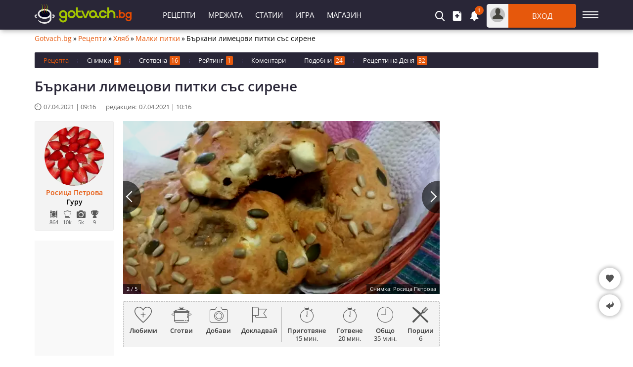

--- FILE ---
content_type: text/html; charset=utf-8
request_url: https://recepti.gotvach.bg/r-174842-%EF%BF%BD%EF%BF%BD%EF%BF%BD%EF%BF%BD%EF%BF%BD%EF%BF%BD%EF%BF%BD%EF%BF%BD%EF%BF%BD%EF%BF%BD%EF%BF%BD%EF%BF%BD%EF%BF%BD%EF%BF%BD_%EF%BF%BD%EF%BF%BD%EF%BF%BD%EF%BF%BD%EF%BF%BD%EF%BF%BD%EF%BF%BD%EF%BF%BD%EF%BF%BD%EF%BF%BD%EF%BF%BD%EF%BF%BD%EF%BF%BD%EF%BF%BD%EF%BF%BD%EF%BF%BD_%EF%BF%BD%EF%BF%BD%EF%BF%BD%EF%BF%BD%EF%BF%BD%EF%BF%BD%EF%BF%BD%EF%BF%BD%EF%BF%BD%EF%BF%BD_%EF%BF%BD%EF%BF%BD%EF%BF%BD%EF%BF%BD%EF%BF%BD%EF%BF%BD_%EF%BF%BD%EF%BF%BD%EF%BF%BD%EF%BF%BD%EF%BF%BD%EF%BF%BD%EF%BF%BD%EF%BF%BD%EF%BF%BD%EF%BF%BD%EF%BF%BD%EF%BF%BD?p=1
body_size: 14687
content:
<!DOCTYPE html><html lang="bg">
<head>
<title>Бъркани лимецови питки със сирене - Рецепта | Gotvach.bg</title>
<meta charset="utf-8" /> 
<meta name="description" content="За закуска, обяд или вечеря - вие избирате кога и как да хапвате тези лимецови питки със сирене. Насладете се на лимецови питки от майстор готвач."/>
<meta name="keywords" content="лимецови питки, лимецови питки рецепта, бъркани лимецови питки, лимецови питки със сирене, как да направим лимецови питки"/><meta name="google-site-verification" content="mUWFr2VAvHC1kfM_eRKzSUttSqK-ZFeKkd7UI_g2H3w" />
<meta property="og:image" content="https://recepti.gotvach.bg/files/1200x800/limechlebcheta.webp" />
<meta property="og:image:secure_url" content="https://recepti.gotvach.bg/files/1200x800/limechlebcheta.webp" />
<meta property="og:image:alt" content="Бъркани лимецови питки със сирене" />
<meta property="og:image:type" content="image/webp" />
<meta property="og:type" content="article" />
<meta property="og:title" content="Бъркани лимецови питки със сирене" />
<meta property="og:description" content="За закуска, обяд или вечеря - вие избирате кога и как да хапвате тези лимецови питки със сирене. Насладете се на лимецови питки от майстор готвач." />
<meta property="og:locale" content="bg_BG" />
<meta property="og:site_name" content="Gotvach.Bg" />
<meta property="fb:app_id" content="457613047661091" />
<meta property="og:updated_time" content="2021-04-07T10:16:51+03:00" />
<meta property="og:url" content="https://recepti.gotvach.bg/r-174842-Бъркани_лимецови_питки_със_сирене" />
<meta property="author" content="Росица Петрова" />
<meta property="article:publisher" content="https://www.facebook.com/bggotvach" />
<meta property="article:section" content="Хляб" />
<meta property="article:published_time" content="2021-04-07T09:16:51+03:00" />
<meta property="article:modified_time" content="2021-04-07T10:16:51+03:00" />
<meta property="article:tag" content="лимецови питки" />
<meta property="article:tag" content="лимецови питки рецепта" />
<meta property="article:tag" content="бъркани лимецови питки" />
<meta property="article:tag" content="лимецови питки със сирене" />
<meta property="article:tag" content="как да направим лимецови питки" />
<meta name="twitter:card" content="summary_large_image" />
<meta name="robots" content="index, follow, max-image-preview:large, max-snippet:-1, max-video-preview:-1" />
<meta http-equiv="X-UA-Compatible" content="IE=edge" />
<meta name="viewport" content="width=device-width, initial-scale=1.0, minimum-scale=1.0">
<link rel="canonical" href="https://recepti.gotvach.bg/r-174842-Бъркани_лимецови_питки_със_сирене" />
<style>@font-face {font-family: 'Open Sans';font-style: normal; font-weight: 400;font-stretch: 100%;src: url(https://fonts.gstatic.com/s/opensans/v27/memvYaGs126MiZpBA-UvWbX2vVnXBbObj2OVTSumu1aB.woff2) format('woff2');font-display: fallback;unicode-range: U+0400-045F, U+0490-0491, U+04B0-04B1, U+2116;}@font-face {font-family: 'Open Sans';font-style: normal;font-weight: 400;font-stretch: 100%;src: url(https://fonts.gstatic.com/s/opensans/v27/memvYaGs126MiZpBA-UvWbX2vVnXBbObj2OVTS-muw.woff2) format('woff2');font-display: fallback;unicode-range: U+0000-00FF, U+0131, U+0152-0153, U+02BB-02BC, U+02C6, U+02DA, U+02DC, U+2000-206F, U+2074, U+20AC, U+2122, U+2191, U+2193, U+2212, U+2215, U+FEFF, U+FFFD;}@font-face {font-family: 'Open Sans';font-style: normal;font-weight: 600;font-stretch: 100%;src: url(https://fonts.gstatic.com/s/opensans/v27/memvYaGs126MiZpBA-UvWbX2vVnXBbObj2OVTSumu1aB.woff2) format('woff2');font-display: fallback;unicode-range: U+0400-045F, U+0490-0491, U+04B0-04B1, U+2116;} @font-face {font-family: 'Open Sans';font-style: normal;font-weight: 600;font-stretch: 100%;src: url(https://fonts.gstatic.com/s/opensans/v27/memvYaGs126MiZpBA-UvWbX2vVnXBbObj2OVTS-muw.woff2) format('woff2');font-display: fallback;unicode-range: U+0000-00FF, U+0131, U+0152-0153, U+02BB-02BC, U+02C6, U+02DA, U+02DC, U+2000-206F, U+2074, U+20AC, U+2122, U+2191, U+2193, U+2212, U+2215, U+FEFF, U+FFFD;}@font-face {font-family: "Open Sans-fallback";size-adjust: 103.22%;ascent-override: 103%;src: local("Arial");}@font-face {font-family: 'icomoon';src:url('/files/fonts/iconnew/icomoon.woff2?lmhn9') format('woff2'),url('/files/fonts/iconnew/icomoon.ttf?lmhn9') format('truetype'),url('/files/fonts/iconnew/icomoon.svg?lmhn9#icomoon') format('svg');font-weight: normal;font-style: normal;font-display: swap;}[class^="icb-"]:before, [class*=" icb-"]:before, [class^="icb-"]:after, [class*=" icb-"]:after {font-family: 'icomoon' !important;speak: never;font-style: normal;font-weight: normal;font-variant: normal;text-transform: none;line-height: 1;display:inline-block;vertical-align:top;-webkit-font-smoothing: antialiased;-moz-osx-font-smoothing: grayscale;}.icb-rtn{position:relative}.icb-rtn.s1:after, .icb-rtn.s2:after, .icb-rtn.s3:after, .icb-rtn.s4:after, .icb-rtn.s5:after{content:"\e91e";color:#E45B25;font-size:14px;position:absolute;left:0;overflow:hidden;top:0}.icb-rtn.s1:after{width:14px}.icb-rtn.s2:after{width:29px}.icb-rtn.s3:after{width:44px}.icb-rtn.s4:after{width:59px}.icb-smenu:after{content:"\e900";color:#555;}.icb-hamb:before {content: "\e900";color: #fff;}.icb-umenu:before {content: "\e901";color: #fff;}.icb-updo:before {content: "\e902";color: #fff;}.icb-usr:before {content: "\e903";color: #fff;}.icb-vib:before {content: "\e904";color: #fff;}.icb-hat:before {content: "\e905";color: #555;}.icb-hrt:before {content: "\e906";color: #555;}.icb-hrtp:before {content: "\e907";color: #555;}.icb-img:before {content: "\e908";color: #fff;}.icb-lst:before {content: "\e909";color: #fff;}.icb-mag:before {content: "\e90a";color: #fff;}.icb-magin:before {content: "\e90b";color: #fff;}.icb-mail:before {content: "\e90c";color: #757575;}.icb-menu:before {content: "\e90d";color: #fff;}.icb-msg:before {content: "\e90e";color: #555;}.icb-ncom:before {content: "\e90f";}.icb-offer:before {content: "\e910";color: #555;}.icb-pin:before {content: "\e911";}.icb-pint:before {content: "\e912";color: #fff;}.icb-plt:before {content: "\e913";color: #555;}.icb-ply:before {content: "\e914";color: #fff;}.icb-points:before {content: "\e915";color: #555;}.icb-pot:before {content: "\e916";color: #555;}.icb-prep:before {content: "\e917";color: #555;}.icb-pres:before {content: "\e918";color: #555;}.icb-prnt:before {content: "\e919";color: #fff;}.icb-rbin:before {content: "\e91a";color: #999;}.icb-relo:before {content: "\e91b";color: #908da0;}.icb-rep:before {content: "\e91c";color: #555;}.icb-rss:before {content: "\e91d";color: #fff;}.icb-rtn:before {content: "\e91e";color: #908da0;}.icb-scom:before {content: "\e91f";color: #908da0;}.icb-shr:before {content: "\e920";color: #555;}.icb-stry:before {content: "\e921";color: #555;}.icb-thdw:before {content: "\e922";color: #606060;}.icb-thup:before {content: "\e923";color: #606060;}.icb-thups:before {content: "\e924";color: #555;}.icb-tick:before {content: "\e925";color: #999;}.icb-tot:before {content: "\e926";color: #555;}.icb-totop:before {content: "\e927";color: #fff;}.icb-twi:before {content: "\e928";color: #fff;}.icb-ad:before {content: "\e929";color: #555;}.icb-add:before {content: "\e92a";color: #fff;}.icb-ads:before {content: "\e92b";color: #555;}.icb-adv:before {content: "\e92c";color: #555;}.icb-alert:before {content: "\e92d";color: #757575;}.icb-art:before {content: "\e92e";color: #555;}.icb-arw:before {content: "\e92f";}.icb-bag:before {content: "\e930";}.icb-bck:before {content: "\e931";color: #555;}.icb-bel:before {content: "\e932";color: #fff;}.icb-bin:before {content: "\e933";}.icb-cam:before {content: "\e934";color: #555;}.icb-chain:before {content: "\e935";color: #fff;}.icb-cloc:before {content: "\e936";color: #58595b;}.icb-close:before {content: "\e937";}.icb-cmt:before {content: "\e938";color: #555;}.icb-credit:before {content: "\e939";color: #555;}.icb-cup:before {content: "\e93a";color: #555;}.icb-desk:before {content: "\e93b";color: #fff;}.icb-dots:before {content: "\e93c";color: #909090;}.icb-dtick:before {content: "\e93d";color: #999;}.icb-edit:before {content: "\e93e";}.icb-email:before {content: "\e93f";color: #fff;}.icb-eye:before {content: "\e940";color: #555;}.icb-eyec:before {content: "\e941";color: #565555;}.icb-eyeo:before {content: "\e942";color: #565555;}.icb-fak:before {content: "\e943";color: #565756;}.icb-fb:before {content: "\e944";color: #fff;}.icb-forum:before {content: "\e945";color: #555;}.icb-gear:before {content: "\e946";color: #555;}*{font-family:'Open Sans','Open Sans-fallback',sans-serif;-webkit-box-sizing:border-box;-moz-box-sizing:border-box;box-sizing:border-box;margin:0;padding:0}.center{text-align:center}.mt5{margin-top:5px}.mb5{margin-bottom:5px}.mt10{margin-top:10px}.mb10{margin-bottom:10px}.ml10{margin-left:10px}.mr10{margin-right:10px}.mt15{margin-top:15px}.mb15{margin-bottom:15px}.mt20{margin-top:20px}.mb20{margin-bottom:20px}.mt30{margin-top:30px}.mb30{margin-bottom:30px}#sNetD{display:flex;flex-basis:auto;height:40px;margin:20px 0;flex-wrap:nowrap;justify-content:space-between;align-items:center}ul{list-style:none}fieldset,iframe,select,button,textarea,input{border:0}img{vertical-align:top;filter:contrast(1.2) saturate(1.1) brightness(0.9)}body{font-size:14px;overflow-y:overlay}.container{margin:auto;width:1140px}#wrap{margin:5px auto 0;width:1140px}h1{color:#292637;font-size:28px;font-weight:600;line-height:28px}h2{font-size:21px}.hide{display:none}#prem{margin:0 auto;height:90px;width:1140px}#prem div{margin:0 auto;display:flex}.gidb, .gidd, .gids, .gidm{text-align:center;overflow:hidden}.gidb{height:600px}.gidd{height:250px}.gids{height:220px}.gidm{height:400px}.giwrp{align-items:center;clear:both;display:flex;overflow:hidden;text-align:center;width:100%;height:280px}.giwrp div{margin-left:auto;margin-right:auto}#hmsg{margin:5px auto;border:1px solid #e6e6e6;font-size:15px;font-weight:600;background:#ffebe1;border-radius:3px;padding:10px 10px;width:1140px}#hmsg a{color:#ff0000;text-decoration:underline}#hmsg a:hover{text-decoration:none}#sticknew{height:600px;background:#f9f9f9}#toc{background:#f3f3f3;border-radius:3px;border:1px solid #ededed;margin:0 10px 20px;padding:10px 10px 0}#toc ul{list-style-type:disc;margin:0 0 0 20px}#toc ul ul{list-style-type:none;margin:0}#toc a{color:#e6580c;font-size:15px}#toc p{font-weight:600;font-size:17px}#toc li{margin:10px}.stickwrap{position:relative}.stickwrap > .smallcolumn{position:absolute;top:0;bottom:0}.stickwrap > .smallcolumn .stick{position:sticky;top:75px}.stickwrap.r160{padding-right:160px}.stickwrap.r160 > .smallcolumn{right:0}.stickwrap.r160 > .smallcolumn .stick{width:160px}.stickwrap.l160{padding-left:160px}.stickwrap.l160 > .smallcolumn{left:0}.stickwrap.l160 > .smallcolumn .stick{width:160px}.stickwrap.r300{padding-right:300px}.stickwrap.r300 > .sidecolumn{position:absolute;top:0;right:0;bottom:0}.stickwrap.r300 > .sidecolumn .stick{position:sticky;top:75px;width:300px}#header .staff [class*="icb-"]:before{font-size:20px}#header .staff [class*="icb-"]:hover:before{color:#E6580C}#header .staff .userOut .icb-usr:before, #header .staff .userOut .icb-usr:hover:before, #header .staff .userIn .icb-usr:before, #header .staff .userIn .icb-usr:hover:before{color:#43423B;font-size:22px;margin-top:1px}#header .boxList [class*="icb-"]:before{color:#666;font-size:19px}#header .boxList [class*="icb-"]:hover:before{color:#888}#header #headerMain{background:#292637;box-shadow:2px 2px 10px #aaa;left:0;height:60px;margin-bottom:5px;position:fixed!important;right:0;top:0;z-index:1000}#header{margin-top:70px}#header .container{padding:8px 0}#header .container > div{display:inline-block;vertical-align:top}#header .sidemenubtn{cursor:pointer;height:44px;margin-left:13px;padding:15px 0;width:32px}#header .sidemenubtn > span{background:#fff;display:block;height:2px;margin-bottom:4px;width:32px}#header .sidemenubtn > span:last-child{margin-bottom:0}#header .logo{margin:0;width:196px}body.c #header{margin-top:80px}body.c #header #headerMain{height:70px}body.c #header .container{padding:13px 0}body.c #header .staff{width:929px}body.c #header .primary{padding-left:120px;width:611px}body.c #header .logos{color:#fff;margin-top:-10px;text-align:right;position:relative;width:166px;z-index:5}body.c #header .logos > *{display:inline-block;vertical-align:top}body.c #header .logos > *:last-child{margin:-7px -50px 0 0}body.c #header .logos span{font-size:18px;font-weight:400;line-height:20px;margin-right:20px}#header .staff{position:relative;width:899px}#header .staff > *{display:inline-block;vertical-align:top}#header .boxIcon{cursor:pointer;position:relative}#header .boxIcon .activity{background:#e6580c;border-radius:30px;color:#fff;font-size:10px;height:18px;line-height:17px;position:absolute;right:-9px;text-align:center;top:-10px;width:18px}#header .boxList{background:#fff;border-radius:1px;box-shadow:0px 2px 7px rgba(0,0,0,0.8);display:none;position:absolute;text-align:left;top:62px;z-index:9990}#header .other{text-align:right;width:318px}#header .other > *{display:inline-block;margin-right:15px;vertical-align:middle}#header .other > *:last-child{margin-right:0}#header .primary{padding-left:50px;text-align:left;width:581px}#header .primary li{display:inline-block;vertical-align:top}#header .primary li > *{color:#fff;display:block;font-size:15px;height:44px;line-height:44px;padding:0 13px;text-transform:uppercase}#header .userOut > .boxIcon > *{display:inline-block;vertical-align:top}#header .userOut > .boxIcon .avatar{background:#bfbfbf;border-radius:50px;height:30px;line-height:23px;margin:7px;text-align:center;width:30px}#header .userOut > .boxIcon .login{background:#e6580c;border-radius:0 5px 5px 0;color:#fff;font-size:15px;font-weight:400;line-height:48px;text-align:center;text-transform:uppercase;width:137px}.sidecolumn, .maincolumn, .smallcolumn, .combocolumn, .centercolumn, .middlecolumn{display:inline-block;vertical-align:top}.middlecolumn{position:relative;width:220px}.combocolumn{width:819px}.combocolumn.mr{margin-right:19px}.combocolumn.ml{margin-left:19px}.combocolumn.mr .maincolumn{margin-right:0}.combocolumn.ml .maincolumn{margin-left:0}.sidecolumn{width:300px}.maincolumn{margin:0 19px;width:640px}.centercolumn{margin:0 19px;width:720px}.smallcolumn{width:160px}.sidecolumn > *, .maincolumn > *, .smallcolumn > *, .middlecolumn > *{margin-bottom:20px}.sidecolumn.e > *{margin-bottom:30px}.sidecolumn > *:last-child, .maincolumn > *:last-child, .smallcolumn > *:last-child{margin-bottom:0}.comb > .head{background:#fff;border:1px solid #e9e9e9;margin-bottom:35px;position:relative}.sidecolumn.e .comb > .head{margin-bottom:20px}.comb > .head h2{background:#e6580c;color:#fff;display:inline-block;font-size:17px;text-align:center;font-weight:400;height:38px;line-height:38px;margin:-1px 0 -1px -1px;padding:0 10px;text-transform:uppercase;vertical-align:top}.comb > .head h3{background:#e6580c;color:#fff;display:inline-block;font-size:17px;text-align:center;font-weight:400;height:38px;line-height:38px;margin:-1px 0 -1px -1px;padding:0 10px;text-transform:uppercase;vertical-align:top}.comb > .head .nav{position:absolute;right:10px;top:8px}.comb > .head .nav > *{background:#fff;border:1px solid #ebebeb;cursor:pointer;display:inline-block;height:20px;line-height:15px;text-align:center;vertical-align:top;width:20px}.comb > .head .nav > *:first-child{margin-right:9px}.comb > .head ul{display:inline-block;margin-left:25px;vertical-align:top}.comb > .head ul li{cursor:pointer;display:inline-block;font-size:13px;height:36px;line-height:34px;margin-right:21px;vertical-align:top}.comb > .head ul li.selected{color:#e6580c;cursor:inherit}.block-link li{border-bottom:1px solid #e9e9e9;padding:10px 0 10px 5px}.block-link li:after{clear:both;content:"";display:block}.block-link li:first-child{padding-top:0}.block-link li:last-child{border-bottom:0;padding-bottom:0}.block-link li a{font-weight:600;line-height:16px}.brdc{align-items:center;display:flex;justify-content:flex-start;line-height:16px;margin:0 65px 20px 0}.brdc > *{margin:0 3px}.brdc > *:first-child{margin-left:0}.brdc a{color:#e6580c;flex-shrink:0}.brdc a:hover{text-decoration:underline}.brdc strong{font-weight:400;white-space:nowrap;overflow:hidden;text-overflow:ellipsis}.aub{background:#f3f3f3;border:1px solid #ededed;border-radius:3px;height:222px;padding:10px;position:relative;text-align:center}.aubt{background:#f3f3f3;border:1px solid #ededed;border-radius:3px;height:52px;line-height:1;position:relative;padding:10px 10px 10px 50px}#newsEntity .stickwrap{display:flex}#newsEntity .stickwrap.r300{padding-right:0}#newsEntity .stickwrap.r300 > .sidecolumn{position:inherit}#newsGal{position:relative}#newsGal .top-navigation{font-size:12px;font-weight:400;margin-bottom:5px}#newsGal .top-navigation > *{display:inline-block;vertical-align:middle}#newsGal .top-navigation .counter{margin-right:10px}#newsGal .top-navigation .position a:first-child{margin-right:5px}#newsGal .top-navigation .position a{background:#e6580c;color:#fff;display:inline-block;font-size:16px;height:18px;line-height:14px;padding:0 10px;vertical-align:middle}#newsGal .top-navigation .morebtn{background:#3b5998;color:#fff;height:18px;font-size:12px;font-weight:400;line-height:18px;margin:0;padding:0 10px;position:absolute;right:0;top:0}#newsGal .image{position:relative;margin:0 auto;width:600px}#newsGal .image .source{bottom:0;color:#fff;font-size:11px;position:absolute;right:0;z-index:200}#newsGal .image .source .wrap{background:rgba(0,0,0,0.6);font-size:10px;line-height:19px;padding:0 6px}#newsGal .image .source .wrap a{color:#fff}#newsGal .image .favourite{background:rgba(0,0,0,0.6);border-radius:50px;cursor:pointer;color:#fff;left:10px;padding:10px;position:absolute;top:10px;z-index:15}#newsGal .navigation{bottom:0;left:0;position:absolute;right:0;top:0;z-index:10}#newsGal .navigation.werb{bottom:50px;top:50px}#newsGal .navigation a{display:inline-block;height:100%;vertical-align:top;width:50%}#newsGal .navigation a > span{background:#1c1c1c;color:#fff;font-size:26px;height:66px;line-height:60px;margin-top:-33px;text-align:center;width:31px}#newsGal .navigation a.prev > span{border-radius:0 90px 90px 0;left:0;position:absolute;top:50%}#newsGal .navigation a.next > span{border-radius:90px 0 0 90px;right:0;padding-left:5px;position:absolute;top:50%}#newsGal .description{background:#e6580c;color:#fff;margin:0 auto 20px;padding:15px;max-width:600px}#newsGal .upload_box{background:rgba(255,255,255,0.7);cursor:pointer;padding:2px;position:absolute;right:5px;top:5px;z-index:20}#newsGal .upload_box > span{margin-left:5px}#newsGal .upload_box > *{display:inline-block;vertical-align:middle}#newsGal .upload_box span span{display:block;text-align:center}#newsGal.page .description{font-size:15px;line-height:22px}#newsGal.page .description b, #newsGal.page .description h3{display:block;font-size:19px}#newsGal #uploadImageForm{display:none}#prtbl{line-height:40px;margin:20px 0;width:100%}#prtbl tr{border:1px solid #e9e9e9}#prtbl tr > td:last-child{font-weight:bold}#prtbl th{background:#e6580c;color:#fff;font-size:14px;font-weight:400;text-transform:uppercase}#prtbl td{background:#f2f2f2;text-align:center;line-height:20px;padding:10px 0}#prtbl td.ico:before{vertical-align:middle}#prtbl td .lkn{margin:-2px 0 0 10px;vertical-align:middle}#prtbl .icb-tick{justify-content:center;display:flex}#prtbl .icb-tick:before{color:#5ea500;font-size:10px}#prtbl .tick{background-position:-92px -88px;height:12px;vertical-align:baseline;width:13px}#recEntity h1{line-height:33px;margin-bottom:15px;padding-right:80px;position:relative}#recEntity.video .ytube{margin-top:0}#recEntity.video .ytube .video{height:480px;width:640px}#recEntity .topir{margin-top:20px}#recContent .date{position:absolute;right:0;top:-35px}#recContent > .description{color:#555;font-style:italic;line-height:20px;margin:15px 0 5px}#recContent .sodata{align-items:center;background:#f3f3f3;border-radius:2px;border:1px dashed #bbb;display:flex;height:96px;margin-top:15px}#recContent .sodata > *{width:50%}#recContent .mbox{display:flex;justify-content:space-around;border-left:1px solid #bbb}#recContent .mbox .feat{color:#333;font-size:13px;line-height:14px;text-align:center}#recContent .mbox .feat .l{display:block;font-weight:600;margin:10px 0 3px}#recContent #cookedBox{border-left:1px dashed #bbb}#recContent .stats{margin-top:10px;position:relative}#recContent .stats .socialShare{height:36px}#recContent .stats > a{display:inline-block;line-height:12px;text-transform:uppercase;position:absolute;top:12px;right:0}#recContent .acin{align-items:flex-start;background:#f3f3f3;border-radius:2px;border:1px dashed #bbb;color:#333;display:flex;font-size:13px;height:93px;line-height:1;margin-top:15px;padding:10px 0;text-align:center}#recContent .acin > *{width:50%}#recContent .actions{display:flex;justify-content:space-around}#recContent .actions > div{font-weight:600;cursor:pointer}#recContent .actions > div:hover{text-decoration:underline}#recContent .actions > div:before{font-size:32px;margin-bottom:10px}#recContent .actions .red, #recContent .actions .red:before{color:#ab4853}#recContent .actions .ico-staf{margin-bottom:5px;margin-top:-28px;overflow:hidden}#recContent .indi{border-left:1px solid #bbb;display:flex;justify-content:space-around}#recContent .indi > div{color:#333;text-align:center}#recContent .indi > div > div{font-weight:600;margin:10px 0 3px}#recContent .indi :before{font-size:32px}#recContent .products{display:inline-block;min-height:270px;padding:20px 10px 0 5px;width:340px}#recContent .products header{margin-left:-5px}#recContent .products .title h2{background:#292637}#recContent .products .title h2:after{border-color:transparent #000 transparent transparent}#recContent .products .title h2:hover:after{border-color:#000 transparent transparent transparent}#recContent .products li{color:#000;line-height:22px;font-weight:400;padding:4px 0}#recContent .products li span.sub{color:#919191;display:block;font-weight:bold;margin-top:13px;text-transform:uppercase}#recContent .products li .sprit{margin:-4px 5px 0;vertical-align:baseline}#recContent .products li a{color:#e6580c;font-weight:600}#recContent .products b:before, #recContent .products ul a:before{background:#e6580c;content:"";display:inline-block;height:6px;margin-right:5px;transform:rotate(45deg);vertical-align:middle;width:6px}#recContent .products .measure{display:block;font-style:italic;font-size:12px;margin:5px 0 5px 5px}#recContent .products .measure a{color:#e6580c;text-decoration:underline}#recContent .inline{display:inline-block;vertical-align:top}#recContent .ytube{margin:40px 0 35px}#recContent > .text{margin-top:20px;padding-left:5px;position:relative}#recContent > .text.short{height:260px;overflow:hidden;margin-bottom:0}#recContent > .text.short:before{background:rgba(0,0,0,0) linear-gradient(to bottom, rgba(255,255,255,0) 0%, rgba(255,255,255,1) 90%) repeat scroll 0 0;bottom:0;content:"";position:absolute;top:46px;width:100%;z-index:1}#recContent > .text.short .moreBtns{bottom:12px;left:0%;margin:0;position:absolute;right:0;z-index:2}#recContent > .text.short .moreBtns .morebtn{bottom:auto;left:auto;margin:auto;position:relative}#recContent > .text .wtitle{margin-left:-5px}#recContent > .text p{color:#000;font-size:14px;line-height:22px;margin:25px 0 10px}#recContent > .text a{color:#e6580c;font-weight:600}#recContent > .text .wtitle h2{background:#292637}#recContent > .text .wtitle h2:after{border-color:transparent #000 transparent transparent}#recContent > .text h3{font-size:23px;font-weight:600;line-height:27px;margin:10px 0}#recContent .nodebtn{margin-left:0;margin-top:20px}.dTi{margin-bottom:20px}.dTi > *{color:#666;font-size:13px;display:inline-block;line-height:13px}.dTi time:before{font-weight:600;font-size:13px;margin-right:5px}.dTi span{margin:0 5px 0 20px}.imagesNew .nav.left{left:20px}#gall{position:relative}#gall img{object-fit:cover;width:100%}#gall > div{background:rgba(0,0,0,0.6);bottom:0;color:#fff;font-size:11px;height:20px;line-height:20px;padding:0 7px;position:absolute;right:0;z-index:2}#gall > div a{color:#fff}#gall > span{background:rgba(0,0,0,0.6);bottom:0;color:#fff;font-size:11px;height:20px;line-height:20px;padding:0 7px;position:absolute;left:0}#gall > a.p, #gall > a.n{display:block;height:88%;position:absolute;top:0;width:50%;z-index:1}#gall > a.p:before, #gall > a.n:before{background:rgba(0,0,0,0.6);content:"";height:66px;margin-top:-33px;width:36px}#gall > a.p:hover:before, #gall > a.n:hover:before{background:#e6580c}#gall > a.p{left:0}#gall > a.n{right:0}#gall > a.p:before{border-radius:0 90px 90px 0;left:0;position:absolute;top:50%}#gall > a.n:before{border-radius:90px 0 0 90px;right:0;position:absolute;top:50%}#gall > a.p:after{border-top:2px solid #fff;border-right:2px solid #fff;content:"";display:block;height:14px;left:9px;margin-top:-9px;position:absolute;transform:rotate(-135deg);top:50%;width:14px}#gall > a.n:after{border-top:2px solid #fff;border-right:2px solid #fff;content:"";display:block;height:14px;right:9px;margin-top:-9px;position:absolute;transform:rotate(45deg);top:50%;width:14px}#gall > a.v{align-items:center;background:rgba(0,0,0,0.6);border-radius:5px;color:#fff;display:flex;height:35px;padding:0 15px;position:absolute;top:10px;right:10px;text-transform:uppercase;z-index:2}#gall > a.v:before{border-color:transparent transparent transparent #fff;border-style:solid;border-width:8.5px 0 8.5px 14.7px;content:"";display:inline-block;margin-right:10px;height:0;width:0}#comments .form > span{flex:1 100%;line-height:18px;margin-bottom:15px}#tabs{background:#292637;border-radius:2px;display:flex;font-size:13px;margin-bottom:20px}#tabs > *{height:32px;line-height:32px}#tabs > *:after{border-right:1px dashed #685aa7;content:"";display:inline-block;height:8px}#tabs > *:last-child:after{border-right:0}#tabs > * > span{background:#e6580c;border-radius:3px;color:#fff;font-size:12px;margin-left:5px;padding:1px 4px 1px 3px}#tabs a{color:#fff}#tabs a:hover, #tabs > span{color:#e6580c}#tabs.en > *, #tabs.en > *:after{padding-left:18px}#tabs.ma > *, #tabs.ma > *:after{padding-left:8px}#tabs.ca > *, #tabs.ca > *:after{padding-left:9px}.pat2 .list > div{margin-bottom:15px;position:relative}.pat2 .list > div:not(.rkl):last-child{margin-bottom:0}.pat2 .list > div:not(.rkl):before{background:rgba(0,0,0,0) linear-gradient(to bottom, rgba(0,0,0,0) 30%, #000 100%) repeat scroll 0 0;bottom:0;content:"";position:absolute;top:0;width:100%;z-index:1}.pat2 .list > div:not(.rkl) > div{color:#fff;display:flex;gap:15px;bottom:15px;height:14px;line-height:16px;left:15px;position:absolute;right:15px;z-index:2}.pat2 .list > div:not(.rkl) > .art{background:rgba(0,0,0,.6);border-radius:2px;color:#fff;display:inline-block;font-size:13px;height:19px;line-height:19px;padding:0 4px;position:absolute;top:15px;left:15px;z-index:4}.pat2 .list > div:not(.rkl) > .icb-cmt{gap:0}.pat2 .art:hover{background:#e6580c}.pat2 .list > div:not(.rkl) > a:not(.art){align-items:flex-end;color:#fff;display:flex;font-size:19px;font-weight:600;line-height:26px;left:0;bottom:0;padding:0 15px 15px;position:absolute;top:0;right:0;z-index:3}.pat2 .list > div:not(.rkl) > a:not(.art).cut{padding-bottom:37px}.pat2 .icb-ply{background:rgba(0,0,0,0.6);border-radius:50px;font-size:28px;margin:-30px 0 0 -30px;padding:16px 0 0 22px;position:absolute;top:50%;left:50%;height:60px;width:60px;z-index:2}.pat2 .icb-img:before{margin-right:3px}.pat2 .icb-cmt:before{color:#fff;margin:2px 3px 0 0}.pat2 .icb-rtn:before{color:#fff}.pat2.r3 .list{display:flex;gap:10px;flex-wrap:wrap;justify-content:flex-start}.pat2.r3 .list > div{margin:0;width:calc(33.333% - 7px)}.pat2.r3 img{object-fit:cover;width:100%}.pat2.r4 .list{display:flex;gap:10px;flex-wrap:wrap;justify-content:flex-start}.pat2.r4 .list > div{margin:0;width:calc(25% - 7.5px)}.pat2.r4 img{object-fit:cover;width:100%}.rbox .main{background:#f3f3f3}.rbox .lsi, .rbox .rsi{display:inline-block;vertical-align:middle}.rbox .lsi{padding:20px;text-align:center;width:220px}.rbox .lsi > div:first-child{color:#333;font-size:64px;font-weight:100;line-height:64px}.rbox .lsi .icb-rtn{line-height:1;margin:5px auto 10px;width:89px}.rbox .lsi .icb-rtn:before{color:#e3e3e3;font-size:17px}.rbox .lsi .icb-rtn:after{color:#777;font-size:17px}.rbox .lsi > div:last-child{color:#8d8d8d}.rbox .rsi{padding:20px 20px 20px 30px;width:calc(100% - 220px)}.rbox .rsi > div{background:#e3e3e3;color:#737373;height:23px;font-weight:400;margin-bottom:2px;position:relative}.rbox .rsi > div:last-child{margin:0}.rbox .rsi .icb-rtn{font-size:11px;height:23px;line-height:23px;left:-30px;position:absolute;top:0px}.rbox .rsi .icb-rtn:before{color:#777;margin:6px 3px 6px 0;overflow:hidden;width:11px}.rbox .rsi .num{color:#333;display:block;font-size:11px;height:23px;line-height:23px;padding:0 5px}.rbox .bsi{display:flex;align-items:center;height:62px;padding:10px 20px 20px}.rbox .bsi > div:first-child{font-size:16px;width:200px}.rbox .bsi .icb-rtn{cursor:pointer}.rbox .bsi .icb-rtn:before{color:#777;font-size:32px}.rbox .bsi .icb-rtn:after{font-size:32px;width:var(--rtbwidth, 0)}.rbox .bsi .message{font-size:16px;font-weight:600}</style> 
<link rel="preload" fetchpriority="high" href="/files/lib/600x350/limec-pitki-sirene.webp" as="image"/>
<link rel="preload" href="/files/lib/../avatars/thumb/p_20180309_101136_67502.webp" as="image"/>
<link rel="preload" href="/cache/css/rec_df_495bc717f69455d833e80f0ce8b65387.css" as="style" onload="this.onload=null;this.rel='stylesheet'"><noscript><link rel="stylesheet" href="/cache/css/rec_df_495bc717f69455d833e80f0ce8b65387.css"></noscript>       
<link rel="preconnect" crossorigin href="https://www.googletagservices.com"/>
<script async='async' src="https://www.googletagservices.com/tag/js/gpt.js" crossorigin="anonymous"></script>

<script>window.googletag = window.googletag || {cmd: []};
googletag.cmd.push(function(){
var su = document.createElement('div');su.id = 'gidst';su.className = 'gidst';su.innerHTML = '<span id="mcl"></span><div id="stck"></div>';
document.body.append(su);
var stk = document.getElementById('stck');var clb = document.getElementById('mcl');var slot = googletag.defineOutOfPageSlot('/5112469/InterstitialD', googletag.enums.OutOfPageFormat.INTERSTITIAL);if (slot) slot.addService(googletag.pubads());
var ms = googletag.defineSlot('/5112469/sf', [[300, 250], [250, 250], [200, 200], [180, 150], [300, 600], [180, 500], [160, 600], [120, 600]], 'stck').addService(googletag.pubads());
var st = googletag.defineSlot('/5112469/Sticky_Wrap', [[120, 240], [120, 400], [120, 600], [160, 400], [160, 600]], 'sticknew').addService(googletag.pubads());
var rt = googletag.defineSlot('/5112469/RecipeTop_Top', [[200, 200], [250, 250], [250, 360], [300, 250], [300, 280], [300, 100], [180, 150], [120, 240]], 'rectop').addService(googletag.pubads());
var rv = googletag.defineSlot('/5112469/inrecipe', [[300, 100], [300, 75], [468, 60], [234, 60], [640, 90]], 'inr').addService(googletag.pubads());
var ab = googletag.defineSlot('/5112469/Article_BottomWrap', [[200, 200], [240, 400], [250, 250], [300, 250], [336, 280], [414, 345], [464, 386], [468, 60], [480, 400], [580, 400], [600, 400], [640, 280], [640, 400]], 'artbot').addService(googletag.pubads());
var av = googletag.defineSlot('/5112469/Article_VerticalWrap', [[200, 200], [250, 250], [240, 400], [250, 360], [300, 250], [300, 400], [300, 100], [180, 150], [120, 240], [120, 600], [160, 600], [300, 600]], 'artvert').addService(googletag.pubads());
var cm = googletag.defineSlot('/5112469/Content_MiddleWrap', [[200, 200], [250, 250], [300, 250], [300, 200], [180, 150], [234, 60], [220, 220]], 'contmid').addService(googletag.pubads());
googletag.pubads().addEventListener('slotRenderEnded', function(event) {
var sl = event.slot;
if (typeof ms === 'object' && ms !== null && sl === ms){if (event.isEmpty){setTimeout(function(){googletag.pubads().refresh([ms]);}, 30000);su.style.display = "none";stk.innerHTML = '';stk.removeAttribute('data-google-query-id');clb.classList.remove("c");}else{su.style.display = "block";setTimeout(function(){clb.classList.add("c");}, 1400);clb.addEventListener('click', function(event) {su.style.display = "none";clb.classList.remove("c");stk.removeChild(stk.firstChild);});}}
if (sl === st && event.isEmpty){
document.getElementById('sticknew').innerHTML = '';
document.getElementById('sticknew').classList.add('alh');
}

if (sl === av && event.isEmpty){
document.getElementById('artvert').innerHTML = '';
document.getElementById('artvert').classList.add('alb');
}

if (sl === cm && event.isEmpty){
document.getElementById('contmid').innerHTML = '';
document.getElementById('contmid').classList.add('als');
}

});
googletag.pubads().addEventListener('impressionViewable', function(event) {
var sl = event.slot;
if (sl === ms && ms !== null && ms !== 'undefined'){setTimeout(function(){googletag.pubads().refresh([ms]);}, 31000);}
});
googletag.pubads().enableLazyLoad();googletag.pubads().setTargeting("url","gotvach.bg");
googletag.enableServices();
googletag.display(slot);if (typeof ms === 'object' && ms !== null){googletag.display(ms);}});</script>

<link rel="apple-touch-icon" sizes="180x180" href="/files/lib/ico/gotvach/apple-touch-icon.png" />
<link rel="icon" type="image/png" sizes="32x32" href="/files/lib/ico/gotvach/favicon-32x32.png" />
<link rel="icon" type="image/png" sizes="16x16" href="/files/lib/ico/gotvach/favicon-16x16.png" />
<link rel="icon" type="image/x-icon" href="/files/lib/ico/gotvach/favicon.ico" />
<link rel="manifest" href="/files/lib/ico/gotvach/recepti.gotvach.bg.webmanifest" media="all" onload="this.onload=null;this.rel='manifest'">
<noscript><link rel="manifest" href="/files/lib/ico/gotvach/recepti.gotvach.bg.webmanifest"></noscript>
           </head><body><header id="header" class="rstk"><div id="headerMain" data-role="head-controller"><div class="container"><div class="logo"><a href="https://gotvach.bg" title="Българският готвач" rel="home"><img width="196" height="40" src="/files/lg/gotvach.svg" alt="Лого gotvach.bg"/></a></div><div class="staff"><div class="primary"><ul><li><a href="https://recepti.gotvach.bg">Рецепти</a></li><li><span class="lnk" data-role="lnk" data-display="community">Мрежата</span></li><li><a href="https://gotvach.bg/blog">Статии</a></li><li><span class="lnk" data-role="lnk" data-display="game">Игра</span></li><li><a href="https://try.bg">Магазин</a></li></ul></div><div class="other"><div class="userSearch" data-box="drop" data-role="search"><div class="boxIcon icb-mag" data-box="icon"></div><div class="boxList" data-box="box"></div></div><div class="userAdd" data-box="drop" data-role="insert"><div class="boxIcon icb-add" data-box="icon"></div><div class="boxList" data-box="box"></div></div><div class="userNotify unlogg" data-box="drop" data-role="notifications"><div class="boxIcon icb-bel" data-box="icon"><span class="activity">1</span></div><div class="boxList" data-box="box"></div></div><div class="userOut" data-box="drop" data-role="login"><div class="boxIcon" data-box="icon"><div class="avatar icb-usr"></div><div class="login">Вход</div></div><div class="boxList" data-box="box"></div></div></div></div><div class="sidemenubtn icb-hamb" data-role="verticalmenubtn" data-status="false"></div></div></div>
</header><div class="verticalmenu" data-role="verticalmenu"></div><main id="wrap" class="r recepti"><div id="recEntity"><div class="brdc"><a href="https://gotvach.bg">Gotvach.bg</a>»<a href="https://recepti.gotvach.bg/">Рецепти</a>»<a href="https://recepti.gotvach.bg/хляб/">Хляб</a>»<a href="https://recepti.gotvach.bg/malkipitki/">Малки питки</a>»<strong>Бъркани лимецови питки със сирене</strong></div><div id="tabs" class="en"><span>Рецепта</span><a href="https://recepti.gotvach.bg/g-174842">Снимки<span>4</span></a><a href="https://recepti.gotvach.bg/cooked-174842">Сготвена<span>16</span></a><a href="https://recepti.gotvach.bg/votes-174842">Рейтинг<span>1</span></a><a href="https://recepti.gotvach.bg/comments-174842">Коментари</a><a href="https://recepti.gotvach.bg/nsearch?nid=174842&text=Бъркани_лимецови_питки_със_сирене">Подобни<span>24</span></a><a href="https://recepti.gotvach.bg/popular-174842">Рецепти на Деня<span>32</span></a></div><div class="combocolumn mr"><h1>Бъркани лимецови питки със сирене</h1><div class="dTi"><time datetime="2021-04-07T09:16:51+03:00" class="icb-tot">07.04.2021 | 09:16</time><span>редакция:</span><time datetime="2021-04-07T10:16:51+03:00">07.04.2021 | 10:16</time></div><div class="stickwrap l160"><div class="smallcolumn"><div class="aub"><img height="120" width="120" src="/files/lib/../avatars/thumb/p_20180309_101136_67502.webp" alt="Росица Петрова"/><a href="https://gotvach.bg/recipes-183687">Росица Петрова</a><div>Гуру</div><span class="icb-plt">864</span><span class="icb-hat">10k</span><span class="icb-img">5k</span><span class="icb-cup">9</span></div><div id="mystick" class="gidb stick"><div id="sticknew"><script>googletag.cmd.push(function() { googletag.display('sticknew'); });</script></div></div>  </div><div class="maincolumn"><div id="recContent"><div id="gall"><img width="600" height="350" src="/files/lib/600x350/limec-pitki-sirene.webp" alt="Бъркани лимецови питки със сирене"/><div>Снимка: Росица Петрова</div><a href="https://recepti.gotvach.bg/r-174842-Бъркани_лимецови_питки_със_сирене" class="p" title="Предходна снимка"></a><a href="https://recepti.gotvach.bg/r-174842-Бъркани_лимецови_питки_със_сирене?p=2" class="n" title="Следваща снимка"></a><span>2 / 5</span></div>
<div class="acin"><div class="actions"><div title="Добави рецептата в любими" class="icb-hrtp" data-role="pFav" data-id="174842" data-type="4">Любими</div><div title="Отбележи, че си приготвил рецептата" class="icb-pot" data-role="plugCook" data-id="174842">Сготви</div><div title="Добави снимка към рецептата" class="icb-cam" data-role="plugImg" data-id="174842" data-type="4">Добави<input type="file" multiple accept="image/*" style="display:none"></div><div title="Докладвай рецептата" class="icb-rep" data-role="pRep" data-id="174842" data-type="4">Докладвай</div></div>
<div class="indi"><div class="icb-prep"><div>Приготвяне</div>15 мин.</div><div class="icb-prep"><div>Готвене</div>20 мин.</div><div class="icb-tot"><div>Общо</div>35 мин.</div><div class="icb-fak"><div>Порции</div>6</div></div>          
</div><div class="description">"За закуска, обяд или вечеря - вие избирате кога и как да хапвате тези лимецови питки със сирене."</div><section class="products new" data-role="rls_app"><header class="title"><h2>Необходими Продукти</h2></header><ul><li><b>брашно от лимец</b> -  1 1/3 ч.ч.</li><li><b>яйца</b> -  1 бр.</li><li><b>кисело мляко</b> -  2/3 ч.ч.</li><li><b>сол</b> -  1/2 ч.л.</li><li><b>сода бикарбонат</b> -  1/2 ч.л.</li><li><b>сирене</b> -  80 г</li><li><b>зехтин</b> -  3 с.л.</li><li><b>масло</b> -  30 г</li><li><b>семена</b> -  за поръсване</li></ul><span class="measure">* <a href="https://gotvach.bg/faq?id=114#114" rel="nofollow">мерки и количества</a></span></section><div id="rectop" class="inline w300 mt20"><script>googletag.cmd.push(function() { googletag.display('rectop'); });</script></div><div class="abstand"></div><div class="topir left"><a href="https://recepti.gotvach.bg/malkipitki/">Малки питки</a></div><div class="inr" style="height:90px;margin:30px 0 40px"><div id="inr" class="ga center"><script>googletag.cmd.push(function() { googletag.display('inr'); });</script></div></div><div class="text"><div class="wtitle"><h2 class="title">Начин на приготвяне</h2></div><p class="desc">В купа разбийте яйцето и солта. Прибавете содата към киселото мляко и разбъркайте, докато сместа шупне. </p><p class="desc">Прибавете ги към яйцето заедно със зехтина. </p><p class="desc">Започнете да добавяте брашното на части, бъркайки с лъжица. Ще се получи гъсто лепкаво тесто. </p><p class="desc">Накрая добавете натрошеното сирене. </p><p class="desc">Покрийте тава с хартия за печене. С помощта на лъжица оформете <a href=https://recepti.gotvach.bg/malkipitki/>малките питки</a>. </p><p class="desc">Нарежете маслото на кубчета и сложете по едно върху всяка <a href=https://recepti.gotvach.bg/питкаслимец/>лимецова питка</a>. От това количество излизат 6-8 питки. </p><p class="desc">Поръсете със семена по избор. Оставете за 10-15 минути, а през това време загрейте фурната на 200°C, след което сложете <a href=https://recepti.gotvach.bg/хлебчета/>хлебчетата</a> да се пекат за 20 минути. </p><p class="desc">Много вкусни <strong>бъркани лимецови питки със сирене</strong>, подходящи за закуска на цялото семейство.</p></div><div class="topir bottom"><a href="https://recepti.gotvach.bg/nsearch?text=Бъркани_лимецови_питки_със_сирене&more=1&nid=174842">подобни рецепти</a></div>
<div class=" center mt30 mb20"><div id="artbot"><script>googletag.cmd.push(function() { googletag.display('artbot'); });</script></div></div>  
<div id="sNetD"><div class="ifb icb-fb" title="Сподели тази страница в Facebook">Facebook</div><div class="fvn icb-hrt" title="Добави в любими">Любими</div><div class="itweet icb-twi" title="Сподели тази страница в Twitter">Twitter</div><div class="ipin icb-pint" title="Сподели тази страница в Pinterest">Pinterest</div></div></div></div></div><div class="pat2 r3 comb mt20" data-tool="block_ajax_recipes"><div class="head"><h2>Препоръчано по темата</h2><div class="nav" data-role="options" data-options="1JycjIzEjMCMxNzQ4NDIjNiNuZXdlc3QjOSM1NDQ2" data-pattern="16" data-title=""><span data-direction="prev">&lsaquo;</span><span data-direction="next">&rsaquo;</span></div></div><div class="list" data-role="list"><div><img width="300" height="225" alt="Лимецови питки със сирене" src="/files/lib/300x225/limecovi-pitki-sirene.webp" loading="lazy"/><a href="https://recepti.gotvach.bg/r-187821-Лимецови_питки_със_сирене" class="cut">Лимецови питки със сирене</a><div><div class="icb-img">9</div><div class="icb-cmt">1</div></div></div><div><img width="300" height="225" alt="Лимецови питки" src="/files/lib/300x225/limecovi-pitki1.webp" loading="lazy"/><a href="https://recepti.gotvach.bg/r-128857-Лимецови_питки" class="cut">Лимецови питки</a><div><div class="icb-img">3</div><div class="icb-cmt">1</div></div></div><div><img width="300" height="225" alt="Малки лимецови питки с кашкавал и сирене" src="/files/lib/300x225/mini-pitki-kashkaval.webp" loading="lazy"/><a href="https://recepti.gotvach.bg/r-136330-Малки_лимецови_питки_с_кашкавал_и_сирене" class="cut">Малки лимецови питки с кашкавал и сирене</a><div><div class="icb-img">2</div></div></div><div><img width="300" height="225" alt="Лимецови питки с течна сметана" src="/files/lib/300x225/limecovi-pitki-smetana2.webp" loading="lazy"/><a href="https://recepti.gotvach.bg/r-177839-Лимецови_питки_с_течна_сметана" class="cut">Лимецови питки с течна сметана</a><div><div class="icb-img">6</div></div></div><div><img width="300" height="225" alt="Лимецови питки с ленено семе" src="/files/lib/300x225/limec-pitki-len.webp" loading="lazy"/><a href="https://recepti.gotvach.bg/r-139005-Лимецови_питки_с_ленено_семе" class="cut">Лимецови питки с ленено семе</a><div><div class="icb-img">2</div></div></div><div><img width="300" height="225" alt="Лимецови питки с тахан халва" src="/files/lib/300x225/limecovi-pitki-tahan-halva.webp" loading="lazy"/><a href="https://recepti.gotvach.bg/r-242628-Лимецови_питки_с_тахан_халва" class="cut">Лимецови питки с тахан халва</a><div><div class="icb-img">2</div></div></div><div><img width="300" height="225" alt="Лимецови арабски питки" src="/files/lib/300x225/arabski-pitki-limec.webp" loading="lazy"/><a href="https://recepti.gotvach.bg/r-209106-Лимецови_арабски_питки" class="cut">Лимецови арабски питки</a><div><div class="icb-img">3</div></div></div><div><img width="300" height="225" alt="Коледни лимецови питки с пуешка кайма" src="/files/lib/300x225/limecovi-pitki-pueshka-kaima.webp" loading="lazy"/><a href="https://recepti.gotvach.bg/r-235249-Коледни_лимецови_питки_с_пуешка_кайма" class="cut">Коледни лимецови питки с пуешка кайма</a><div><div class="icb-img">4</div></div></div><div><img width="300" height="225" alt="Лимецови питки за бургер с вода" src="/files/lib/300x225/limec-pitki-burger.webp" loading="lazy"/><a href="https://recepti.gotvach.bg/r-196395-Лимецови_питки_за_бургер_с_вода" class="cut">Лимецови питки за бургер с вода</a><div><div class="icb-img">6</div></div></div></div></div><div class="rbox comb mt20"><div class="head"><h3>Рейтинг</h3></div><div class="main"><div class="lsi"><div>5</div>
            <style>.rbox .lsi .icb-rtn:after{width:100%}</style>
          <div class="icb-rtn s5"></div><div><a href="https://recepti.gotvach.bg/votes-174842">Общо гласували: 1</a></div></div><div class="rsi"><div class="five"><span class="icb-rtn s0">5</span><span class="num" style="background:#88b131;width:100%">1</span></div><div><span class="icb-rtn s0">4</span><span class="num">0</span></div><div><span class="icb-rtn s0">3</span><span class="num">0</span></div><div><span class="icb-rtn s0">2</span><span class="num">0</span></div><div><span class="icb-rtn s0">1</span><span class="num">0</span></div></div><div id="ratingBox" class="bsi"><div>Дай твоята оценка:</div><div id="rtnBtn" class="icb-rtn s0" data-step="32" data-stepspace="1"></div></div></div></div></div><div class="sidecolumn"><div class="gidb"><div id="artvert"><script>googletag.cmd.push(function() { googletag.display('artvert'); });</script></div></div><div class="pat2 comb" data-tool="block_ajax_recipes"><div class="head"><h3>Топ Рецепти</h3><div class="nav" data-role="options" data-options="3MjYjIzAjMCMxNzQ4NDIjNiN2aWV3c3dkZXNjIzYjNTAyMQ==" data-pattern="16" data-title=""><span data-direction="prev">&lsaquo;</span><span data-direction="next">&rsaquo;</span></div></div><div class="list" data-role="list"><div><img width="300" height="225" alt="Чеснов хляб със сирена и подправки" src="/files/lib/300x225/cheesy-hlqb-chesan.webp" loading="lazy"/><a href="https://recepti.gotvach.bg/r-286799-Чеснов_хляб_със_сирена_и_подправки" class="cut">Чеснов хляб със сирена и подправки</a><div><div class="icb-img">3</div></div></div><div><img width="300" height="225" alt="Бъркани мини селски хлебчета" src="/files/lib/300x225/barkaniselskihlebcheta.webp" loading="lazy"/><a href="https://recepti.gotvach.bg/r-287003-Бъркани_мини_селски_хлебчета" class="cut">Бъркани мини селски хлебчета</a><div><div class="icb-img">3</div></div></div><div class='rkl'><div class="gidd"><div id="contmid"><script>googletag.cmd.push(function() { googletag.display('contmid'); });</script></div></div> 
</div><div><img width="300" height="225" alt="Оригинален хляб Чабата" src="/files/lib/300x225/chabata-original.webp" loading="lazy"/><a href="https://recepti.gotvach.bg/r-69691-Оригинален_хляб_Чабата" class="cut">Оригинален хляб Чабата</a><div><div class="icb-img">12</div><div class="icb-cmt">9</div></div></div><div><img width="300" height="225" alt="Пълнозърнесто хлебче в хлебопекарна" src="/files/lib/300x225/palnozarnest-hlyab-pekarna11.webp" loading="lazy"/><a href="https://recepti.gotvach.bg/r-95114-Пълнозърнесто_хлебче_в_хлебопекарна" class="cut">Пълнозърнесто хлебче в хлебопекарна</a><div><div class="icb-img">4</div><div class="icb-cmt">1</div></div></div><div><img width="300" height="225" alt="Памук хляб в хлебопекарна" src="/files/lib/300x225/pamuk-hlyab-pekarna1.webp" loading="lazy"/><a href="https://recepti.gotvach.bg/r-77140-Памук_хляб_в_хлебопекарна" class="cut">Памук хляб в хлебопекарна</a><div><div class="icb-img">10</div><div class="icb-cmt">24</div></div></div><div><img width="300" height="225" alt="Хладилно тесто" src="/files/lib/300x225/testo-hladilno.webp" loading="lazy"/><a href="https://recepti.gotvach.bg/r-41351-Хладилно_тесто" class="cut">Хладилно тесто</a><div><div class="icb-img">7</div></div></div></div></div><div class="block-link comb" data-tool="block_ajax_mysearches"><div class="head"><h3>Избрано</h3><div class="nav" data-role="options" data-options="3IyMxIyMjNiNuZXdlc3QjNyM3Nzk="><span data-direction="prev">&lsaquo;</span><span data-direction="next">&rsaquo;</span></div></div><div class="list" data-role="list"><ul><li><a href="https://gotvach.bg/izbrano/Бъркани-Питки-със-Сирене">Бъркани Питки със Сирене</a></li><li><a href="https://gotvach.bg/izbrano/Бъркана-Баница-със-Сирене">Бъркана Баница със Сирене</a></li><li><a href="https://gotvach.bg/izbrano/Бъркан-Кекс-със-Сирене">Бъркан Кекс със Сирене</a></li><li><a href="https://gotvach.bg/izbrano/Пържени-Питки-със-Сирене">Пържени Питки със Сирене</a></li><li><a href="https://gotvach.bg/izbrano/Домашни-Питки-със-Сирене">Домашни Питки със Сирене</a></li><li><a href="https://gotvach.bg/izbrano/Бъркана-Содена-Питка">Бъркана Содена Питка</a></li><li><a href="https://gotvach.bg/izbrano/Питка-Розички-със-Сирене">Питка Розички със Сирене</a></li></ul></div></div>    
     </div></div>
</main><footer id="footer"><div id="favloc" class="favDloc" data-type="shop"><div class="icb-arw" data-role="totop"></div><div class="favbox" data-role="favbox"><div class="icb-hrt" data-role="fav"></div><div class="list" data-role="list"></div><div class="hearts" data-role="hearts"></div></div><div class="icb-bck" data-role="search"></div><div class="srchbox" data-role="srchbox"></div></div><div id="toTop" class="icb-arw"></div><div class="row1"><span class="lkn game">Кулинарна игра</span><span class="lkn whyregister">Защо да се регистрирам</span><span class="lkn last">Най-новото</span><span class="lkn faq">Най-често задавани въпроси</span><span class="lkn contacts">Контакти</span><span class="lkn pr-reklama">Платени Публикации</span><span class="lkn reklama">Реклама</span></div><div class="row2"><div class="container"><div class="footer-recipes"><div class="head"><h3>Популярни рецепти днес</h3></div><div class="list"><div><img width="100" height="75" alt="Хрупкав маслен сладкиш с круши" src="/files/lib/thumb/maslensladkishkrushi.webp" loading="lazy"/><a href="https://recepti.gotvach.bg/r-286968-Хрупкав_маслен_сладкиш_с_круши">Хрупкав маслен сладкиш с круши</a><span class="icb-rtn s4"></span><span class="icb-cmt">1</span></div><div><img width="100" height="75" alt="Картофи по селски с месо, бекон и яйце" src="/files/lib/thumb/kartofi-qice-bekon-meso2.webp" loading="lazy"/><a href="https://recepti.gotvach.bg/r-286981-Картофи_по_селски_с_месо,_бекон_и_яйце">Картофи по селски с месо, бекон и яйце</a><span class="icb-rtn s4"></span></div></div></div><div class="footer-nodes"><div class="head"><h3>Сборни Рецепти</h3></div><ul><li><a href="https://recepti.gotvach.bg/malkipitki/" class="title">Малки питки</a></li><li><a href="https://recepti.gotvach.bg/pitki/" class="title">Питки</a></li><li><a href="https://recepti.gotvach.bg/pitkasirene/" class="title">Питки със сирене</a></li><li><a href="https://recepti.gotvach.bg/arabskipitki/" class="title">Арабски питки</a></li><li><a href="https://recepti.gotvach.bg/svatbenapitka/" class="title">Сватбени питки</a></li></ul></div></div></div><div class="row3"><img width="250" height="51" src="/files/lg/gotvach.svg" alt="Лого" loading="lazy"/>Наслаждавай се на вкусната храна със съветите на Gotvach.bg. Готви с хиляди кулинари от всички краища на страната!<div class="contact">Свържете се с нас: <span class="lkn mailto">gradbg@gmail.com</span></div><div class="socialmedia"><div class="icb-fb lkn" data-display="bggotvach" title="Facebook"></div><div class="icb-pint lkn" data-display="gotvachbg/" title="Pinterest"></div><div class="icb-twi lkn" data-display="GotvachBg" title="Twitter"></div><div class="icb-ply lkn" data-display="c/GotvachBgVideos" title="Twitter"></div><div class="icb-rss lkn" title="RSS"></div></div></div><div class="row4">2009-2026 © - Gotvach.bg<span class="lkn agb">Общи Условия</span><span class="lkn privacy">Поверителност</span><span class="lkn cookies">Бисквитки</span><span class="lkn links">Размяна на линкове</span></div></footer><script>
  window.dataLayer = window.dataLayer || [];
  function gtag(){dataLayer.push(arguments);}
  
  window.addEventListener('load', function() {
    var script = document.createElement('script');
    script.src = 'https://www.googletagmanager.com/gtag/js?id=G-0F3JZQTJE2';
    script.async = true;
    document.head.appendChild(script);
    
    setTimeout(function() {
      gtag('js', new Date());
      gtag('config', 'G-0F3JZQTJE2');
    }, 1000);
  });
</script><script>
window.google_analytics_uacct = "UA-1174807-G-0F3JZQTJE2";  var loginurl   = "https://gotvach.bg/admin/login";
  var fileroot   = "https://gotvach.bg/files";
  var cache      = "";
  var fromuid    = "183687";
  var piclib     = "/files/lib";
  var domain     = "gotvach.bg";
  var type       = "recepti";
  var ltype       = "recepti";
  var art        = "26";
  var mobile     = 0;
  var device     = 1;
  var isAdminFolder = 1;
  var pagetype   = "r";
  var display    = "r";
  var id         = "174842";
  var ref        = "";
  var lid        = 1;
  var setting_id = 58;
  var etis       = 6;
  var uid        = 0;
  var iso        = 'bg';
  var user       = "";
  var http       = "https://";
var contenttype = "4";var rsite_id = 0;var rsub_id = 0;  var  tr      = new Array();
  tr['only_for_registered_users'] = "Само за регистрирани потребители!";</script>
  
<script type="application/ld+json">{"@context":"http:\/\/schema.org","@type":"BreadcrumbList","itemListElement":[{"@type":"ListItem","position":1,"name":"Gotvach.bg","item":"https:\/\/gotvach.bg"},{"@type":"ListItem","position":2,"name":"Рецепти","item":"https:\/\/recepti.gotvach.bg\/"},{"@type":"ListItem","position":3,"name":"Хляб","item":"https:\/\/recepti.gotvach.bg\/хляб\/"},{"@type":"ListItem","position":4,"name":"Малки питки","item":"https:\/\/recepti.gotvach.bg\/malkipitki\/"},{"@type":"ListItem","position":5,"name":"Бъркани лимецови питки със сирене","item":"https:\/\/recepti.gotvach.bg\/r-174842-Бъркани_лимецови_питки_със_сирене"}]}</script><script type="application/ld+json">{"@context":"http:\/\/schema.org","@type":"Recipe","name":"Бъркани лимецови питки със сирене","image":{"@type":"ImageObject","url":"https:\/\/gotvach.bg\/files\/1200x800\/limechlebcheta.webp","width":"1200","height":"800","caption":"Бъркани лимецови питки със сирене"},"totalTime":"PT35M","cookTime":"PT20M","prepTime":"PT15M","recipeCategory":["Хляб","Малки питки"],"recipeYield":"6","datePublished":"2021-04-07T09:16:51+03:00","dateModified":"2021-04-07T10:16:51+03:00","publisher":{"@type":"Organization","name":"Gotvach.bg","url":"https:\/\/gotvach.bg","brand":"GOTVACH","logo":{"@type":"ImageObject","url":"https:\/\/gotvach.bg\/files\/lib\/content\/logo\/white\/gotvach.png","width":"191","height":"40"},"sameAs":["https:\/\/www.facebook.com\/bggotvach","https:\/\/twitter.com\/GotvachBg","https:\/\/www.pinterest.com\/gotvachbg\/","https:\/\/www.youtube.com\/channel\/UCGtufXlyX8BHhyw43g58oaw","https:\/\/www.facebook.com\/novo.gotvachbg"]},"description":"За закуска, обяд или вечеря - вие избирате кога и как да хапвате тези лимецови питки със сирене.","recipeCuisine":"Българска кухня","keywords":"лимецови питки, лимецови питки рецепта, бъркани лимецови питки, лимецови питки със сирене, как да направим лимецови питки","recipeIngredient":["брашно от лимец -  1 1\/3 ч.ч.","яйца -  1 бр.","кисело мляко -  2\/3 ч.ч.","сол -  1\/2 ч.л.","сода бикарбонат -  1\/2 ч.л.","сирене -  80 г","зехтин -  3 с.л.","масло -  30 г","семена -  за поръсване"],"recipeInstructions":[{"@type":"HowToStep","text":"В купа разбийте яйцето и солта. Прибавете содата към киселото мляко и разбъркайте, докато сместа шупне. "},{"@type":"HowToStep","text":"Прибавете ги към яйцето заедно със зехтина. "},{"@type":"HowToStep","text":"Започнете да добавяте брашното на части, бъркайки с лъжица. Ще се получи гъсто лепкаво тесто. "},{"@type":"HowToStep","text":"Накрая добавете натрошеното сирене. "},{"@type":"HowToStep","text":"Покрийте тава с хартия за печене. С помощта на лъжица оформете малките питки. "},{"@type":"HowToStep","text":"Нарежете маслото на кубчета и сложете по едно върху всяка лимецова питка. От това количество излизат 6-8 питки. "},{"@type":"HowToStep","text":"Поръсете със семена по избор. Оставете за 10-15 минути, а през това време загрейте фурната на 200°C, след което сложете хлебчетата да се пекат за 20 минути. "},{"@type":"HowToStep","text":"Много вкусни бъркани лимецови питки със сирене, подходящи за закуска на цялото семейство."}],"aggregateRating":{"@type":"AggregateRating","bestRating":"5.0","worstRating":"1.0","ratingCount":"1","ratingValue":"5"},"author":{"@type":"Person","name":"Росица Петрова","url":"https:\/\/gotvach.bg\/recipes-183687","image":{"@type":"ImageObject","url":"https:\/\/gotvach.bg\/files\/avatars\/p_20180309_101136_67502.webp","contentUrl":"https:\/\/gotvach.bg\/files\/avatars\/p_20180309_101136_67502.webp","caption":"Росица Петрова"}}}</script><script defer src="https://gotvach.bg/cache/script/b06896f7e0b03313eb63cb5d331e129f.js"></script></body></html>

--- FILE ---
content_type: text/html; charset=utf-8
request_url: https://www.google.com/recaptcha/api2/aframe
body_size: 247
content:
<!DOCTYPE HTML><html><head><meta http-equiv="content-type" content="text/html; charset=UTF-8"></head><body><script nonce="tb0e8VQh1w7_Qi640FB01Q">/** Anti-fraud and anti-abuse applications only. See google.com/recaptcha */ try{var clients={'sodar':'https://pagead2.googlesyndication.com/pagead/sodar?'};window.addEventListener("message",function(a){try{if(a.source===window.parent){var b=JSON.parse(a.data);var c=clients[b['id']];if(c){var d=document.createElement('img');d.src=c+b['params']+'&rc='+(localStorage.getItem("rc::a")?sessionStorage.getItem("rc::b"):"");window.document.body.appendChild(d);sessionStorage.setItem("rc::e",parseInt(sessionStorage.getItem("rc::e")||0)+1);localStorage.setItem("rc::h",'1768841978762');}}}catch(b){}});window.parent.postMessage("_grecaptcha_ready", "*");}catch(b){}</script></body></html>

--- FILE ---
content_type: text/css
request_url: https://recepti.gotvach.bg/cache/css/rec_df_495bc717f69455d833e80f0ce8b65387.css
body_size: 12382
content:
.left{text-align:left}.mt20{margin-top:20px}.sico:before{background:url("https://gradcontent.com/lib/content/bck/social_share.svg?time=2") no-repeat;content:""}.ico-facebook:before{background-position:-1px -20px;height:17px;width:9px}.ico-twitter:before{background-position:-1px -39px;height:17px;width:21px}.ico-pinterest:before{background-position:-1px -58px;height:17px;width:14px}.ico-email:before{background-position:-1px -76px;height:17px;width:17px}.ico-viber:before{background-position:-1px -1px;height:17px;width:16px}.ico-copy:before{background-position:-1px -95px;height:19px;width:19px}.ico-print:before{background-position:-1px -116px;height:16px;width:18px}.socialShare{display:flex}.socialShare > *{align-items:center;display:flex;cursor:pointer;height:36px;justify-content:center;margin-right:10px;width:36px}.socialShare > *:hover{opacity:0.85}.socialShare > *:last-child{margin:0}.socialShare > *:before{font-size:16px}.socialShare .ifb{background:#3a579a}.socialShare .itweet{background:#3a89c5}.socialShare .ipin{background:#cb2027}.socialShare .ico-email, .socialShare .icb-email{background:#ff9800}.socialShare .ico-viber, .socialShare .icb-vib{background:#665CAC}.socialShare .icopy{background:#9e9e9e}.socialShare .iprint{background:#ff9800}.sic:before{background:url("https://gradcontent.com/lib/content/bck/social.png") no-repeat;content:"";display:inline-block}.ico-fb:before{background-position:0 -101px;height:16px;width:9px}.ico-fv:before{background-position:0 -118px;height:15px;width:16px}.ico-twi:before{background-position:0 -135px;height:16px;width:19px}.ico-pin:before{background-position:0 -152px;height:13px;width:10px}#sNet > div{display:flex;justify-content:center;align-items:center;height:50px;width:calc(25% - 5px)}#sNet .ifb{background:#3a579a}#sNet .fvn{background:#c36200}#sNet .itweet{background:#3a89c5}#sNet .ipin{background:#cb2027}#sNet .fvn:before{color:#fff}#sNetD > div{color:#fff;cursor:pointer;display:flex;align-items:center;font-weight:600;height:40px;position:relative;width:calc(25% - 5px)}#sNetD > div:hover:after{background:none;border-left:1px solid rgba(0, 0, 0, 0.1)}#sNetD .ifb{background:#3a579a}#sNetD .fvn{background:#c36200}#sNetD .itweet{background:#3a89c5}#sNetD .ipin{background:#cb2027}#sNetD .ifb:before{margin:0 25px 0 16px}#sNetD .fvn:before{color:#fff;margin:0 22px 0 13px}#sNetD .itweet:before{margin:0 19px 0 11px}#sNetD .ipin:before{margin:0 23px 0 16px}#sNetD > div:after{background:rgba(0, 0, 0, 0.1);bottom:0;content:"";display:block;position:absolute;top:0;left:40px;right:0}#sNetV > div{color:#fff;cursor:pointer;display:flex;align-items:center;font-weight:600;height:40px;position:relative;width:100%}#sNetV > div:hover:after{background:none;border-left:1px solid rgba(0, 0, 0, 0.1)}#sNetV .ifb{background:#3a579a}#sNetV .fvn{background:#c36200}#sNetV .itweet{background:#3a89c5}#sNetV .ipin{background:#cb2027}#sNetV .ifb:before{margin:0 25px 0 16px}#sNetV .fvn:before{color:#fff;margin:0 22px 0 13px}#sNetV .itweet:before{margin:0 19px 0 11px}#sNetV .ipin:before{margin:0 23px 0 16px}#sNetV > div:after{background:rgba(0, 0, 0, 0.1);bottom:0;content:"";display:block;position:absolute;top:0;left:40px;right:0}button,input[type=text],input[type=password],label,select,textarea{outline:none}#wallpaper{display:none}a, .lnk, .lkn{color:#282538;text-decoration:none}a:hover, .lnk:hover, .lkn:hover{color:#e6580c}.lnk, .lkn{cursor:pointer}.graybk{background:#ddd}.fancybox-image{filter:none}#intstl{height:0px}.comb .rkl{height:250px}#toc a:hover{text-decoration:underline}h2.t, h3.t{scroll-margin-top:5rem}.pbox, #loginForm fieldset{position:relative}.passtog{position:absolute;right:0;height:32px;width:32px;top:0;display:flex;align-items:center;justify-content:center}.passtog.icb-eyeo, .passtog.icb-eyeo:before{font-size:20px!important}.passtog.icb-eyec, .passtog.icb-eyec:before{font-size:20px!important}#loginForm .passtog{height:32px}#recEntity .rkl, #newsEntity .rkl{height:250px}.alr, .als, .alb, .alh, .alxs, .alw{position:relative;background:#f9f9f9;display:block;width:300px;margin-right:auto;margin-left:auto;text-align:center}.alr::before, .alb::before, .als::before, .alh::before, .alxs::before, .alw::before{content:'Реклама';display:block;color:#ddd;font-size:20px;position:absolute;left:60%;top:50%;margin:-14px 0 0 -57px}.alb{height:600px}.alr{height:400px}.als{height:250px}.alw{width:728px;height:90px}.alh{width:160px;height:600px}.alxs{width:220px;height:220px}.gidst{bottom:0;max-width:300px;max-height:600px;right:90px;position:fixed;text-align:center;z-index:10000;align-items:stretch}.gidst .c::after{background:#333;content:"Затвори X";line-height:33px;padding:0 12px}.gidst .c{display:flex;align-items:flex-end;height:44px;border-radius:2px 2px 0 0;font-size:15px;top:-44px;position:absolute;right:0;line-height:50px;color:#fff}select{appearance:none;background-color:#fff;background-image:url("data:image/svg+xml,%3C%3Fxml version='1.0' encoding='utf-8'%3F%3E%3C!-- Generator:Adobe Illustrator 26.0.0, SVG Export Plug-In . SVG Version:6.00 Build 0) --%3E%3Csvg version='1.1' id='Layer_1' xmlns='http://www.w3.org/2000/svg' xmlns:xlink='http://www.w3.org/1999/xlink' x='0px' y='0px' width='10px' height='5px' viewBox='0 0 10 5' style='enable-background:new 0 0 10 5;' xml:space='preserve'%3E%3Cstyle type='text/css'%3E .st0%7Bfill:none;%7D .st1%7Bfill:%23E6580C;%7D%0A%3C/style%3E%3Crect id='icon-bound' x='-3' y='-6' class='st0' width='16' height='16'/%3E%3Cpolygon class='st1' points='5,5 0,0 10,0 '/%3E%3C/svg%3E%0A"), linear-gradient(to bottom, #ffffff 0%, #ffffff 100%);background-repeat:no-repeat, repeat;background-position:right .7em top 50%, 0 0;background-size:.65em auto, 100%;display:block;max-width:100%;-moz-appearance:none;-webkit-appearance:none}select::-ms-expand{display:none}select option{height:36px;line-height:36px;font-weight:400}.stickwrap{position:relative}.stickwrap > .smallcolumn{position:absolute;top:0;bottom:0}.stickwrap > .smallcolumn .stick{position:sticky;top:75px}.stickwrap.r160{padding-right:160px}.stickwrap.r160 > .smallcolumn{right:0}.stickwrap.r160 > .smallcolumn .stick{width:160px}.stickwrap.l160{padding-left:160px}.stickwrap.l160 > .smallcolumn{left:0}.stickwrap.l160 > .smallcolumn .stick{width:160px}.stickwrap.r300{padding-right:300px}.stickwrap.r300 > .sidecolumn{position:absolute;top:0;right:0;bottom:0}.stickwrap.r300 > .sidecolumn .stick{position:sticky;top:75px;width:300px}#footer .row3 .logo img, #footer .row3 .logo img:hover, .bl9 .list > div > div, .bl9 .list > div:hover > div, .bl8 .tree_image > div .head .image .cpar:hover, .bl8 .tree_image > div .head .image .cpar, .verticalmenu .icb-close:before, .verticalmenu .close .icon:hover, #headerMain .sidemenubtn, #headerMain .sidemenubtn:hover, .socialmedia > div, .socialmedia > div:hover{transition:0.80s;-webkit-transition:0.80s;-moz-transition:0.80s;-ms-transition:0.80s;-o-transition:0.80s}#headerMain .sidemenubtn:hover{-webkit-transform:rotate(-25deg);-moz-transform:rotate(-25deg);-o-transform:rotate(-25deg);-ms-transform:rotate(-25deg);transform:rotate(-25deg)}.socialmedia > div:hover{-webkit-transform:rotate(-45deg);-moz-transform:rotate(-45deg);-o-transform:rotate(-45deg);-ms-transform:rotate(-45deg);transform:rotate(-45deg)}.verticalmenu .icb-close:hover:before{-webkit-transform:rotate(180deg);-moz-transform:rotate(180deg);-o-transform:rotate(180deg);-ms-transform:rotate(180deg);transform:rotate(180deg)}#footer .row3 .logo img:hover,.bl8 .tree_image > div .head .image .cpar:hover, .bl9 .list > div:hover > div{-moz-transform:scale(1.3);-webkit-transform:scale(1.3);-o-transform:scale(1.3);-ms-transform:scale(1.3);transform:scale(1.3)}.ico:before{background:url("https://gotvach.bg/files/lib/content/bck/flags.svg?ver=5") no-repeat;content:"";display:inline-block;vertical-align:top;height:14px;width:21px}.ico-flag-bg:before{background-position:0px 0px}.ico-flag-en:before{background-position:0px -15px}.ico-flag-sr:before{background-position:0px -30px}.ico-flag-es:before{background-position:0px -45px}.ico-flag-de:before{background-position:0px -60px}.ico-flag-ru:before{background-position:0px -75px}.ico-flag-nl:before{background-position:0px -90px}.ico-flag-ro:before{background-position:0px -105px}#header .logo a{display:block}#header .boxList::after{border-left:16px solid transparent;border-right:16px solid transparent;border-bottom:8px solid #fff;content:"";height:0;left:50%;margin-left:-16px;position:absolute;top:-8px;width:0}#header .other .boxIcon:hover .icon-searchbox{background-position:-1px -102px;height:20px;width:20px}#header .other .boxIcon:hover .icon-shopping-cart{background-position:-41px -102px;height:20px;width:23px}#header .other .boxIcon:hover .icon-plus{background-position:-67px -102px;height:20px;width:17px}#header .other .boxIcon:hover .icon-notify{background-position:-22px -103px;height:20px;width:17px}#header .other .userNotify .boxIcon:hover .activity{background:#fff;color:#e6580c}#header .primary li a:hover, #header .primary li .lnk:hover{color:#e6580c}#header .primary li .lnk{color:#fff}#header .primary li > span{color:#999}#header .userAdd .boxList{right:126px;padding:5px 10px;width:220px}#header .userAdd .boxList li{border-bottom:1px solid #ebebeb}#header .userAdd .boxList li:last-child{border:0}#header .userAdd .boxList a{color:#4d4d4d;display:block;height:40px;line-height:38px;padding-left:10px}#header .userAdd .boxList a:hover{color:#e6580c}#header .logo-hrana{margin:7px 0 7px 0}#header .userOut > .boxIcon{background:#f2f2f2;border-radius:5px;cursor:pointer}#header .userOut > .boxIcon:hover{background:#ebebeb}#header .userOut > .boxIcon .avatar .icon{vertical-align:bottom}#header .userOut > .boxIcon .avatar img{border-radius:30px}#header .userOut > .boxIcon:hover .login{background:#cf4100}#header .userOut > .boxList{right:0;top:62px}#header .userIn{margin:0;position:relative}#header .userIn > .boxIcon{background:#f2f2f2;border-radius:5px;cursor:pointer}#header .userIn > .boxIcon:hover{background:#ebebeb}#header .userIn > .boxIcon > *{display:inline-block;vertical-align:top}#header .userIn > .boxIcon .avatar{background:#bfbfbf;border-radius:50px;height:30px;line-height:23px;margin:7px 10px;text-align:center;width:30px;position:relative}#header .userIn > .boxIcon .avatar img{border-radius:30px}#header .userIn > .boxIcon .avatar .activity{background:#e6580c;border-radius:30px;color:#fff;font-size:11px;height:20px;line-height:20px;position:absolute;right:-7px;text-align:center;top:-5px;width:20px}#header .userIn > .boxIcon .name{font-size:15px;height:44px;line-height:44px;overflow:hidden;padding-right:5px;text-align:left;width:98px}#header .userIn > .boxIcon .select{background:#e0e0e0;border-radius:0 5px 5px 0;line-height:44px;padding:0 10px;width:33px}#header .userIn > .boxIcon .select:before{font-size:8px;vertical-align:middle}#header .userIn > .boxIcon .select:hover:before{color:#000}#header .userIn > .boxIcon:hover .select{background:#d3d3d3}#header .userIn > .boxIcon .select .icon{margin-top:18px}#header .userIn .boxList{padding-top:5px;right:0}#header .userIn .boxList > *{align-items:center;border-bottom:1px solid #ebebeb;display:flex;font-size:15px;height:40px;margin:0 10px;padding:0 10px;text-transform:capitalize;width:260px}#header .userIn .boxList > *:before{font-size:18px;margin-right:5px;text-align:left;width:25px}#header .userIn .boxList > *:hover{color:#666}#header .userIn .boxList > span{cursor:pointer;justify-content:center}#header .userIn .boxList > * > span{margin-left:10px}#header .userIn .boxList .icb-msg span{background:#e6580c;border-radius:2px;color:#fff;display:inline-block;font-size:13px;font-weight:600;height:22px;line-height:22px;margin-left:10px;padding:0 10px}#header .userSearch{position:relative}#header .userSearch .boxList{background:none;border-radius:0;box-shadow:none;right:-282px;top:0}#header .userSearch .boxList:after{display:none}#header .boxForm{background:#292637;box-shadow:0px 2px 2px #aaa;padding:10px 20px;position:absolute;right:-15px;text-align:left;top:40px;width:620px;z-index:100}#header .boxForm fieldset{display:inline-block;margin-right:10px;position:relative;vertical-align:top}#header .boxForm fieldset:last-child{margin:0}#header .boxForm input[type="text"], #header .boxForm select{border:0;border-radius:1px;color:#555;font-size:13px;height:36px;padding:0 10px}#header .boxForm input[type="text"]{background:#fff;width:350px}#header .boxForm select{width:120px}#header .boxForm input[type="submit"]{background:#e6580c;border:0;border-radius:1px;color:#fff;cursor:pointer;height:36px;padding:0 20px;text-transform:uppercase;width:90px}#header .shopCart .boxList{font-size:13px;padding:10px;right:85px;width:370px}#header .shopCart .boxList .top{color:#444;line-height:16px;margin:0 -10px;padding:0 10px 10px}#header .shopCart .boxList .sum{border-bottom:1px solid #e5e5e5;color:#888;margin:0 -10px 10px;padding:5px 10px}#header .shopCart .boxList .sum span{font-weight:bold;float:right}#header .shopCart .boxList .bottom a{color:#e6580c;display:block}#header .shopCart .boxList .bottom a:hover{text-decoration:underline}#header .shopCart .boxList .bottom a.btnshop{color:#fff}#header .shopCart .boxList .list li{border-bottom:1px solid #e5e5e5;margin:0 -10px;overflow:hidden;position:relative}#header .shopCart .boxList .list li:first-child{border-top:1px solid #e5e5e5}#header .shopCart .boxList .list li:hover{background:#f2f2f2}#header .shopCart .boxList .list li:hover .delete{opacity:1}#header .shopCart .boxList .list li a:after{clear:both;content:"";display:block}#header .shopCart .boxList .list li a{display:block;padding:10px;position:relative}#header .shopCart .boxList .list li a:hover{text-decoration:none}#header .shopCart .boxList .list li .image{float:left}#header .shopCart .boxList .list li .content{color:#888;display:block;margin-left:40px}#header .shopCart .boxList .list li .content > *{display:inline-block;vertical-align:top;width:60px}#header .shopCart .boxList .list li .content .title{padding-right:20px;width:190px}#header .shopCart .boxList .list li .priceBox{text-align:right}#header .shopCart .boxList .list li .priceBox.disc .price{text-decoration:line-through}#header .shopCart .boxList .list li .priceBox > *{color:#374046;display:block}#header .shopCart .boxList .list li .priceBox .discount{color:#f05b6d}#header .shopCart .boxList .list li .delete{color:#cc0000;opacity:0}#header .shopCart .boxIcon > *{display:inline-block;vertical-align:middle}#header .shopCart .boxIcon .text{font-size:14px;margin-left:15px}#header .shopCart .quantity span{background:#e6580c;border-radius:30px;color:#fff;font-size:10px;height:18px;line-height:17px;position:absolute;right:-9px;text-align:center;top:-10px;width:18px}#header .userNotify.unlogg .boxList{padding:30px;right:45px;width:320px}#header .userNotify.unlogg .infoText header{font-size:20px;margin-bottom:20px;text-align:center}#header .userNotify.unlogg .infoText ul{display:inline-block;list-style-type:square;width:200px}#header .userNotify.unlogg .infoText li{font-size:15px;margin-bottom:5px;text-align:left}#header .userNotify.unlogg .infoText li:last-child{margin:0}#header .userNotify.unlogg .infoText li a{color:#e6580c}#header .userNotify.unlogg .infoText li a:hover{text-decoration:underline}#header .userNotify.unlogg .infoText div{text-align:center}#header .userNotify.unlogg .infoText div > a{background:#e6580c;border-radius:2px;color:#fff;display:block;font-size:14px;height:32px;line-height:30px;margin-top:25px;text-transform:uppercase}#header .userNotify.unlogg .infoText div > a:hover{background:#cf4100;text-decoration:none}#header .userNotify.logg .boxList{right:20px;width:370px}#header .userNotify.logg .boxList a{background:#f1f1f1;border-top:1px solid #ddd;border-left:1px solid #ddd;border-right:1px solid #ddd;font-size:13px;display:block;padding:10px;text-align:left}#header .userNotify.logg .boxList a.seen{background:#fff}#header .userNotify.logg .boxList a:first-child{border-top:0}#header .userNotify.logg .boxList a:first-child::after{border-left:16px solid transparent;border-right:16px solid transparent;border-bottom:8px solid #fff;content:"";height:0;left:50%;margin-left:-16px;position:absolute;top:-8px;width:0}#header .userNotify.logg .boxList a > *{display:inline-block;vertical-align:top}#header .userNotify.logg .boxList a img{height:auto;vertical-align:top;width:40px}#header .userNotify.logg .boxList a .content{color:#777;font-size:13px;font-weight:normal;margin-left:10px;width:295px}#header .userNotify.logg .boxList a .content span{display:block;line-height:14px}#header .userNotify.logg .boxList a .content span:first-child{margin-bottom:3px;color:#111}#header .userNotify.logg .actions{background:#ddd;cursor:default;padding:10px;text-align:right}#header .userNotify.logg .actions > div{display:inline-block;width:50%}#header .userNotify.logg .actions a{background:none;border:0;display:inline-block;padding:0}#header .userNotify.logg .actions .set{text-align:left}#header .userNotify.logg .noresults{padding:10px}.verticalmenu{background:#fdf1ea;display:none;height:100%;overflow-y:scroll;position:fixed;top:0;right:0;width:350px;z-index:100000}.verticalmenu .close{padding:20px;text-align:right}.verticalmenu .icb-close:before{cursor:pointer;font-size:19px}.verticalmenu img{display:none}.verticalmenu li{position:relative}.verticalmenu li > a{display:block;font-weight:600;height:36px;line-height:34px;text-transform:uppercase;white-space:nowrap;overflow:hidden;text-overflow:ellipsis}.verticalmenu li > span{cursor:pointer;height:36px;line-height:32px;position:absolute;right:0;text-align:right;top:0;width:15px}.verticalmenu li > span .icb-arw:before{font-size:7px;transform:rotate(-90deg);vertical-align:middle}.verticalmenu > ul{margin:0 20px 40px}.verticalmenu > ul:last-child{margin-bottom:0}.verticalmenu > ul > li{border-bottom:1px solid #dedede}.verticalmenu .showsubmenu, .verticalmenu .showsubsubmenu{display:none}.verticalmenu .showsubmenu{margin:0 0 10px 12px}.verticalmenu .showsubsubmenu{margin:5px 0 5px 12px}.verticalmenu .showsubmenu > li > a, .verticalmenu .showsubsubmenu > li > a, .verticalmenu .showsubmenu > li > span, .verticalmenu .showsubsubmenu > li > span{height:26px;line-height:24px}.verticalmenu .pselected > ul, .verticalmenu .selected > ul{display:block}.verticalmenu .pselected > span > .icb-arw:before, .verticalmenu .selected > span > .icb-arw:before{transform:rotate(0deg)}.pagination{margin:20px 0}.pagination > *{border-radius:1px;color:#fff;display:inline-block;font-size:15px;margin-right:10px;padding:10px 15px;vertical-align:top}.pagination span{background:#a2a2a2}.pagination a{background:#e6580c;color:#fff}.pagination a:hover{background:#cf4100;text-decoration:none}.pagination #custom_page{background:#f2f2f2;border:1px solid #dadada;color:#444;height:35px;margin-right:10px;padding:0 5px;width:45px}.sidecolumn, .maincolumn, .smallcolumn, .combocolumn, .centercolumn, .middlecolumn{display:inline-block;vertical-align:top}.combocolumn{width:819px}.combocolumn.mr{margin-right:19px}.combocolumn.ml{margin-left:19px}.combocolumn.mr .maincolumn{margin-right:0}.combocolumn.ml .maincolumn{margin-left:0}#footer{margin-top:20px}#footer .row1{background:#060606;display:flex;gap:30px;justify-content:center}#footer .row1 *{color:#fff;font-size:15px;font-weight:400;height:55px;line-height:55px}#footer .row1 span:hover{color:#fff}#footer .row1 strong{color:#777}#footer .row2{background:#171717;padding:40px 0}#footer .row2 .container > *{display:inline-block;vertical-align:top}#footer a:hover, #footer .lkn:hover{text-decoration:underline}#footer .row3{background:#060606;color:#fff;display:flex;flex-direction:column;font-size:16px;font-style:italic;line-height:22px;padding:60px 0;align-items:center}#footer .row3 img{margin-bottom:40px}#footer .row3 .contact{margin:40px 0;text-align:center}#footer .row3 .contact .lkn{color:#e6580c}#footer .row4{background:#111;color:#fff;display:flex;justify-content:center;padding:20px 0}#footer .row4 .lkn{color:#e6580c;margin-left:20px}.recipesFoot .footer-sites{width:100%}.recipesFoot .footer-sites .list div{display:inline-block;margin-right:30px;vertical-align:top;width:300px}.recipesFoot .wr{display:inline-block;vertical-align:top;width:760px}.recipesFoot .wr2{display:inline-block;vertical-align:top;width:380px}.footer-recipes{width:720px}.footer-recipes .head{margin-bottom:30px}.footer-recipes .head h2{color:#fff;font-size:21px;line-height:21px;font-weight:600;text-transform:uppercase}.footer-recipes .head h3{color:#fff;font-size:21px;line-height:21px;font-weight:600;text-transform:uppercase}.footer-recipes .list{display:flex;gap:80px}.footer-recipes .list > div{min-height:75px;padding-left:110px;position:relative;width:320px}.footer-recipes img{left:0;position:absolute;top:0}.footer-recipes .list a{color:#fff;display:block;line-height:23px;font-size:16px}.footer-recipes .list a:after{bottom:0;content:"";display:block;left:0;position:absolute;top:0;right:0;z-index:1}.footer-recipes .icb-rtn, .footer-recipes .icb-cmt{color:#555;display:inline-block;height:14px;line-height:1;margin-top:5px;vertical-align:top}.footer-recipes .icb-rtn{margin-right:10px}.footer-recipes .icb-cmt{color:#908da0;font-size:14px;line-height:1}.footer-recipes .icb-cmt:before{color:#908da0;margin:1px 3px 0 0}.footer-recipes.rcustom{width:100%}.footer-recipes.rcustom .list > div{width:326px}.footer-recipes.rcustom .list > div:nth-child(even){margin-right:80px}.footer-recipes.rcustom .list > div:nth-child(3n){margin-right:0}.footer-nodes{margin-bottom:-15px;padding-left:90px;width:420px}.footer-nodes .head{margin-bottom:30px}.footer-nodes .head h2{color:#fff;font-size:21px;line-height:21px;font-weight:600;text-transform:uppercase}.footer-nodes .head h3{color:#fff;font-size:21px;line-height:21px;font-weight:600;text-transform:uppercase}.footer-nodes li{display:inline-block;margin:0 15px 15px 0;vertical-align:top}.footer-nodes li a{color:#fff;display:block;font-size:15px;line-height:20px}.socialmedia{display:flex;justify-content:center;gap:10px}.socialmedia > div{background:#121212;height:44px;padding:15px 0;text-align:center;width:44px}.socialmedia .icb-fb:hover{background:#3b5998}.socialmedia .icb-pint:hover{background:#bd081c}.socialmedia .icb-twi:hover{background:#1da1f2}.socialmedia .icb-ply:hover{background:#ff0000}.socialmedia .icb-rss:hover{background:#ff9900}.socialmedia .icb-vib:hover{background:#59267c}.socialmedia .icb-vib:before{font-size:18px;margin-top:-2px}.obtn, .btnshop, #uchastva{background:#e6580c;border:0;border-radius:1px;color:#fff;cursor:pointer;font-size:15px;font-weight:500;height:32px;line-height:32px;text-align:center;text-transform:uppercase}.obtn:hover, .btnshop:hover, #uchastva:hover{background:#cf4100;color:#fff}.morebtn{background:#3b5998;border-radius:1px;color:#fff;display:inline-block;font-size:18px;font-weight:600;height:48px;line-height:46px;margin:20px 0;padding:0 30px}.morebtn:hover{background:#273b6d;color:#fff;text-decoration:none}.topir{margin-bottom:20px;text-align:center}.topir > *{background:#e6580c;text-transform:uppercase;line-height:41px;cursor:pointer;display:inline-block;border-radius:5px;font-size:16px;color:#fff!important;height:40px;overflow:hidden;padding:0 20px;position:relative;z-index:1;vertical-align:top}.topir > *:hover{background:#cf4100}.topir.right > *::after{border-left:2px solid #fff;border-bottom:2px solid #fff;content:"";display:inline-block;margin:0 0 1px 5px;width:8px;height:8px;transform:rotate(-135deg)}.topir.bottom > *::before{border-left:2px solid #fff;border-bottom:2px solid #fff;content:"";display:inline-block;margin:0 10px 3px 0px;width:8px;height:8px;transform:rotate(-45deg)}.topir.left > *::before{border-left:2px solid #fff;border-bottom:2px solid #fff;content:"";display:inline-block;margin:0 10px 1px 0px;width:8px;height:8px;transform:rotate(45deg)}.tocom{margin:20px 0;text-align:center}.tocom a{background:#3b5998;text-transform:uppercase;line-height:41px;display:inline-block;border-radius:5px;font-size:16px;color:#fff!important;height:40px;overflow:hidden;padding:0 20px;position:relative;z-index:1;vertical-align:top}.tocom.right a::after{border-left:2px solid #fff;border-bottom:2px solid #fff;content:"";display:inline-block;margin:0 0 1px 5px;width:8px;height:8px;transform:rotate(-135deg)}.tocom.bottom a::before{border-left:2px solid #fff;border-bottom:2px solid #fff;content:"";display:inline-block;margin:0 10px 3px 0px;width:8px;height:8px;transform:rotate(-45deg)}.tocom.left a::before{border-left:2px solid #fff;border-bottom:2px solid #fff;content:"";display:inline-block;margin:0 10px 1px 0px;width:8px;height:8px;transform:rotate(45deg)}#loginForm{font-size:13px;padding:20px;text-align:left;z-index:100}#loginForm #ajaxComment{display:block}#loginForm fieldset{margin-bottom:15px}#loginForm fieldset:last-child{margin-bottom:0}#loginForm legend{margin-bottom:5px}#loginForm input[type="text"],#loginForm input[type="password"]{border:1px solid #bbb;border-radius:1px;height:32px;padding:0 10px;width:100%}#loginForm input[type="checkbox"]{margin:0 5px 0 0}#loginForm a{color:#cf4100}#loginForm a:hover{text-decoration:underline}#loginForm .b2 > *{display:inline-block;line-height:11px;vertical-align:top;width:50%}#loginForm .b2 > *:last-child{text-align:right}#loginForm .b2 > * > *{display:inline-block;font-size:13px;line-height:11px;vertical-align:top}#loginForm .obtn{border:0;margin-bottom:10px;padding:0 10px;cursor:pointer;width:100%}#loginForm .buttons,#loginForm .register{text-align:center}.cols .comb > .head h2{width:none}.comb > .head h2:after{border-style:solid;border-width:0 10px 8px 0;border-color:transparent #a8430d transparent transparent;bottom:-9px;content:"";display:block;height:0;left:-1px;position:absolute;width:0}.comb > .head h2:hover:after{border-color:#e6580c transparent transparent transparent;bottom:-21px;left:-1px;border-width:10px}.comb > .head h2 a{color:#fff}.cols .comb > .head h3{width:none}.comb > .head h3:after{border-style:solid;border-width:0 10px 8px 0;border-color:transparent #a8430d transparent transparent;bottom:-9px;content:"";display:block;height:0;left:-1px;position:absolute;width:0}.comb > .head h3:hover:after{border-color:#e6580c transparent transparent transparent;bottom:-21px;left:-1px;border-width:10px}.comb > .head h3 a{color:#fff}.comb > .head .nav > *:hover{background:#ddd;border:1px solid #ddd}.comb > .head ul li:hover{text-decoration:underline}.comb > .head ul li.selected:hover{text-decoration:none}.comb.gray > .head h2{background:#292637}.comb.gray > .head h2:after{border-color:transparent #292637 transparent transparent}.comb.gray > .head h2:hover:after{border-color:#292637 transparent transparent transparent}.comb.gray > .head h3{background:#292637}.comb.gray > .head h3:after{border-color:transparent #292637 transparent transparent}.comb.gray > .head h3:hover:after{border-color:#292637 transparent transparent transparent}.graybk .comb > .head{border:1px solid #fff}#prre .head, #adverts .head, #cookiepage .head, #polzvane .head, #faq h2, #newComments .head,#konkurs .head, .static-page .head, #partners .head, .rating-box > .title, #recContent .products .title,.ytube .title, #recContent > .text .wtitle, #konusl .head, .ytub .head{border:1px solid #e9e9e9;margin-bottom:35px;position:relative;text-align:left}#prre .head h2, #adverts .head h2, #cookiepage .head h2, #polzvane .head h2,#faq h2 a, #konkurs .head h2, .static-page .head h2, #partners .head h2, #newComments .head h2,.rating-box > .title h2, #recContent .products .title h2, .ytube .title h2, #recContent > .text .wtitle h2,#konusl .head h2, .ytub h2{background:#e6580c;color:#fff;display:inline-block;font-size:17px;text-align:center;font-weight:400;height:38px;line-height:38px;margin:-1px 0 -1px -1px;padding:0 20px;text-transform:uppercase;vertical-align:top}#prre .head h2:after, #adverts .head h2:after, #cookiepage .head h2:after,#polzvane .head h2:after, #faq h2 a:after, #konkurs .head h2:after,.static-page .head h2:after, #partners .head h2:after, #newComments .head h2:after,.rating-box > .title h2:after, #recContent .products .title h2:after, .ytube .title h2:after,#recContent > .text .wtitle h2:after, #konusl .head h2:after, .ytub h2:after{border-style:solid;border-width:0 10px 8px 0;border-color:transparent #a8430d transparent transparent;bottom:-9px;content:"";display:block;height:0;left:-1px;position:absolute;width:0}#prre .head h2:hover:after, #adverts .head h2:hover:after, #cookiepage .head h2:hover:after,#polzvane .head:hover:after, #faq h2 a:hover:after, #konkurs .head h2:hover:after,.static-page .head h2:hover:after, #partners .head h2:hover:after,#newComments .head h2:hover:after, .rating-box > .title h2:hover:after,#recContent .products .title h2:hover:after, .ytube .title h2:hover:after,#recContent > .text .wtitle h2:hover:after, #konusl .head h2:hover:after, .ytub h2:hover:after{border-color:#e6580c transparent transparent transparent;bottom:-21px;left:-1px;border-width:10px}.bl15.comb > .head ul{margin-left:10px}.bl15.comb > .head ul li{margin-right:10px}.bl15.comb > .head ul li:last-child{margin:0}.blr5.r3 .list li{display:inline-block;margin:0 10px 10px 0;vertical-align:top;width:266px}.blr5.r3 .list li:nth-child(3n){margin-right:0}.blr5.r3 img{height:200px;width:100%}.blr5.r3 a{font-size:16px;line-height:18px}.centercolumn .blr5.r3 .list li{width:233px}.centercolumn .blr5.r3 .list li img{height:175px}.blcl1.r3 .list li{display:inline-block;margin:0 10px 10px 0;vertical-align:top;width:266px}.blcl1.r3 .list li:nth-child(3n){margin-right:0}.blcl1.r3 img{height:200px;width:100%}.blcl1.r3 a{font-size:16px;line-height:18px}.centercolumn .blcl1.r3 .list li{width:233px}.centercolumn .blcl1.r3 .list li img{height:175px}.userLikeList{max-height:325px;overflow-x:hidden;width:400px}.userLikeList li{border-bottom:1px solid #f2f2f2;text-align:left;padding:10px 0}.userLikeList li:first-child{padding-top:0}.userLikeList li:last-child{border:0;padding-bottom:0}.userLikeList li:after{clear:both;content:"";display:table}.userLikeList li > *{display:inline-block;vertical-align:middle}.userLikeList li .image > *{vertical-align:top}.userLikeList li .content{margin-left:10px;width:240px}.userLikeList li .content a{display:block;white-space:nowrap;overflow:hidden;text-overflow:ellipsis;-o-text-overflow:ellipsis}.userLikeList li.title{background:#f6f7f8;border-bottom:1px solid #e5e5e5;font-size:14px;font-weight:bold;padding:15px 10px}.clearboxes{position:relative}.clearboxes .clearlink{bottom:0;display:block;cursor:pointer;position:absolute;right:0;top:0;text-align:center;width:40px}.clearboxes .clearlink .icb-cloc{font-size:20px;left:50%;margin-left:-10px;margin-top:-10px;position:absolute;top:50%}.src b{margin-right:5px}.src span{color:#e6580c}.src span:hover{cursor:pointer;text-decoration:underline}.empty-list{background:#fbf2bc;margin:10px 0;padding:10px 15px}.aub img{border-radius:120px}.aub > *:nth-child(2){display:block;font-weight:600;line-height:14px;margin-top:7px;overflow:hidden;white-space:nowrap;text-overflow:ellipsis}.aub > a{color:#e6580c}.aub > a:before{content:"";display:block;bottom:0;left:0;position:absolute;right:0;top:0}.aub > a:hover{text-decoration:underline}.aub > *:nth-child(3){font-weight:600;line-height:14px;margin-top:5px}.aub > span{color:#58595b;display:inline-grid;font-size:11px;line-height:12px;margin-top:10px;vertical-align:top;width:20%}.aub > span:before{color:#555;font-size:15px;margin-bottom:3px}.aubt img{border-radius:60px;position:absolute;top:10px;left:10px}.aubt > *:nth-child(2){font-size:11px;margin-bottom:5px}.aubt > a{color:#e6580c;display:block;overflow:hidden;white-space:nowrap;text-overflow:ellipsis}.aubt > a:before{content:"";display:block;bottom:0;left:0;position:absolute;right:0;top:0}.aubt > a:hover{text-decoration:underline}#alertOverlay{background:rgba(0,0,0,0.83);bottom:0;left:0;position:fixed;right:0;top:0;z-index:9999}#alertOverlay .alertContent{background:#fff;box-shadow:3px 5px 5px 4px #242424;border-radius:5px;left:50%;margin:-56px 0 0 -200px;padding:20px;position:absolute;top:50%;width:400px}#alertOverlay .alertContent .text{font-size:16px;text-align:center}#alertOverlay .alertContent .actions{margin-top:20px;text-align:center}#alertOverlay .alertContent .actions > *{display:inline-block;font-size:14px;width:150px}#alertOverlay .alertContent .actions > *:first-child{margin-right:20px}#news .cleft{margin:5px 15px 0 0;clear:left}#newsGal .top-navigation .position a:hover{text-decoration:none}#newsGal .navigation a:hover > span{background:#e6580c}#recEntity .translation-flags{line-height:1px;margin-bottom:-14px;text-align:right}#recEntity .translation-flags a{display:inline-block;margin-left:10px;vertical-align:top}#recEntity .translation-flags a:first-child{margin:0}#recEntity .translation-flags a span{vertical-align:top}#recEntity .stickbox{margin-bottom:40px}#recEntity .assign{background:#f3f3f3;border:1px solid #e9e9e9;padding:20px;position:relative}#recEntity .assign:after{clear:both;content:"";display:block}#recEntity .assign img{float:left;margin:0 20px 20px 0}#recEntity .assign > div{color:#777;font-size:15px}#recEntity .assign h3{font-size:24px;margin:10px 0}#recEntity .assign p{line-height:20px}#recEntity .assign .nav{position:absolute;right:20px;top:20px}#recEntity .assign .nav > *{background:#fff;border:1px solid #ebebeb;cursor:pointer;display:inline-block;height:20px;line-height:15px;text-align:center;vertical-align:top;width:20px}#recEntity .assign .nav > *:hover{background:#ddd;border:1px solid #ddd}#recEntity .assign .nav > *:first-child{margin-right:9px}#recEntity .assignshop{background:#f3f3f3;border:1px solid #e9e9e9;padding:20px;position:relative}#recEntity .assignshop:after{clear:both;content:"";display:block}#recEntity .assignshop .nav{position:absolute;right:8px;top:8px;z-index:500}#recEntity .assignshop .nav > *{background:#fff;border:1px solid #ebebeb;cursor:pointer;display:inline-block;height:20px;line-height:15px;text-align:center;vertical-align:top;width:20px}#recEntity .assignshop .nav > *:hover{background:#ddd;border:1px solid #ddd}#recEntity .assignshop .nav > *:first-child{margin-right:9px}#recEntity .assignshop img{float:left}#recEntity .assignshop .list > div > div{padding-left:170px}#recEntity .assignshop .list .disper{position:absolute;left:10px;top:10px;background:#cc0000;color:#fff;border-radius:2px;height:24px;line-height:24px;padding:0 10px;font-weight:600;font-size:14px}#recEntity .assignshop .list .art{color:#777;font-size:15px}#recEntity .assignshop a{display:block;font-size:24px;margin:10px 0}#recEntity .assignshop a:before{content:"";display:block;top:0;left:0;right:0;bottom:0;position:absolute;z-index:200}#recEntity .assignshop p{display:-webkit-box;height:40px;line-height:20px;margin-top:5px;max-height:40px;overflow:hidden;text-overflow:ellipsis;white-space:normal;-webkit-line-clamp:2;-webkit-box-orient:vertical}#recEntity .assignshop .priceBox{display:inline-block;vertical-align:top}#recEntity .assignshop .priceBox > *{display:inline-block;font-size:19px;height:23px;line-height:25px;letter-spacing:-1px;vertical-align:bottom}#recEntity .assignshop .priceBox .price{color:#e80000}#recEntity .assignshop .priceBox .discount{color:#999;margin-right:6px;text-decoration:line-through}#recEntity .assignshop .list > div{display:none;position:relative}#recEntity .assignshop .list > div:first-child{display:block}#recEntity .assignshop .list .duo > span{background:#e6580c;border-radius:2px;color:#fff;display:inline-block;height:23px;line-height:22px;margin-left:20px;padding:0 10px;vertical-align:top}.assignshopnew{background:#fff;border-radius:2px;box-shadow:0 0 7px 1px #bfbfbf;bottom:10px;padding:15px;position:fixed;right:-370px;width:350px;-webkit-transition-property:right;-webkit-transition-duration:1s;-webkit-transition-delay:0s;-webkit-transition-timing-function:linear;transition-property:right;transition-duration:1s;transition-delay:0s;transition-timing-function:linear;z-index:9999}.assignshopnew.doit{right:10px;-webkit-transition-property:right;-webkit-transition-duration:1s;-webkit-transition-delay:2s;-webkit-transition-timing-function:linear;transition-property:right;transition-duration:1s;transition-delay:2s;transition-timing-function:linear}.assignshopnew:after{clear:both;content:"";display:block}.assignshopnew .close{background:#fff;box-shadow:-3px -3px 10px -2px #bfbfbf;border-radius:28px;cursor:pointer;height:28px;padding:9px;position:absolute;top:-10px;left:-10px;width:28px}.assignshopnew .close .icb-close{display:inline-block;height:11px}.assignshopnew .close .icb-close:before{font-size:11px}.assignshopnew .close:hover{background:#f2f2f2}.assignshopnew .nav{position:absolute;right:8px;top:8px;z-index:500}.assignshopnew .nav > *{background:#fff;border:1px solid #ebebeb;cursor:pointer;display:inline-block;height:20px;line-height:15px;text-align:center;vertical-align:top;width:20px}.assignshopnew .nav > *:hover{background:#ddd;border:1px solid #ddd}.assignshopnew .nav > *:first-child{margin-right:9px}.assignshopnew img{float:left;filter:none}.assignshopnew .list > div > div{padding-left:95px}.assignshopnew .list .disper{position:absolute;left:10px;top:80px;background:#cc0000;color:#fff;border-radius:2px;height:24px;line-height:24px;padding:0 10px;font-weight:600;font-size:14px}.assignshopnew .list .art{color:#777;line-height:16px}.assignshopnew a{display:block;font-size:18px;line-height:22px;margin:10px 0}.assignshopnew a:before{content:"";display:block;top:0;left:0;right:0;bottom:0;position:absolute;z-index:200}.assignshopnew p{display:-webkit-box;height:40px;line-height:20px;margin-top:5px;max-height:40px;overflow:hidden;text-overflow:ellipsis;white-space:normal;-webkit-line-clamp:2;-webkit-box-orient:vertical}.assignshopnew .priceBox{display:inline-block;vertical-align:top}.assignshopnew .priceBox > *{display:inline-block;font-size:18px;height:23px;line-height:25px;letter-spacing:-1px;vertical-align:bottom}.assignshopnew .priceBox .price{color:#e80000}.assignshopnew .priceBox .discount{color:#999;margin-right:6px;text-decoration:line-through}.assignshopnew .list > div{display:none;position:relative}.assignshopnew .list > div:first-child{display:block}.assignshopnew .list .icb-rtn{display:inline-block;margin:5px 10px 0 0;vertical-align:top}.assignshopnew .list .duo{display:inline-block;vertical-align:top}.assignshopnew .list .duo > span{background:#e6580c;border-radius:2px;color:#fff;display:inline-block;height:23px;line-height:22px;margin-left:20px;padding:0 10px;vertical-align:top}#recContent .stats > a:after{border-left:1px solid #000;border-bottom:1px solid #000;content:"";display:inline-block;margin:0 0 1px 5px;width:7px;height:7px;transform:rotate(-135deg)}#recContent .stats > a.open:after{margin:0 0 4px 5px;transform:rotate(-45deg)}#recContent .stats > a:hover{text-decoration:none}#recContent .stats > a:hover:after{border-left:1px solid #c60017;border-bottom:1px solid #c60017}#recContent .stats ul{margin-top:10px;text-align:left}#recContent .stats ul li{border-bottom:1px solid #e9e9e9;font-size:12px;line-height:24px}#recContent .stats ul li span{display:inline-block;vertical-align:middle}#recContent .stats ul li span:first-child{width:250px}#recContent .products .measure a:hover{text-decoration:none}#recContent > .text a:hover{text-decoration:underline}#recContent > .text .wtitle h2:hover:after{border-color:#000 transparent transparent transparent}#recContent #seemore{text-decoration:none;background:#f05858}#recContent #seemore:hover{background:#d14747}#recEntity .modal{display:none;position:fixed;z-index:201;padding-top:300px;left:0;top:0;width:100%;height:100%;overflow:auto;background-color:rgb(0,0,0);background-color:rgba(0,0,0,0.4)}#recEntity .modal-content{margin:auto;width:280px;padding:25px;background-color:#fefefe;text-align:center;position:fixed;top:50%;left:50%;transform:translate(-50%, -50%)}#recEntity .modal-content p{font-size:16px;line-height:21px;margin:5px 0 20px}#recEntity .modal .btn{padding:9px;font-size:15px;background:#e6580c;color:#fff;border:none;border-radius:3px;margin:6px}.ytube object{display:block}.ytube .video{position:relative;padding-bottom:56.25%;height:560px;margin:auto;overflow:hidden;width:560px}.ytube.u12 .video{height:362px;width:640px}.ytube .video_old{position:relative;padding-bottom:100%;height:0;overflow:hidden}.ytube .video iframe, .ytube .video object, .ytube .video embed{position:absolute;top:0;left:0;width:100%;height:100%}.fmb > *{background:#7dad32;display:block;font-weight:700;height:40px;line-height:40px;text-align:center}.fmb > *:hover{background:#5a9203;color:#000;text-decoration:none!important}.fmb .icon{margin:10px 5px 10px 0}#toTop{background:#e6580c;border-radius:150px 150px 0 0;cursor:pointer;color:#fff;font-size:8px;height:20px;line-height:18px;margin:auto;text-align:center;width:60px}#toTop:hover{background:#cf4100}#toTop:before{transform:rotate(180deg);vertical-align:middle}.notfound{margin-top:30px}.notfound h1{font-size:22px;line-height:24px}.notfound ul{margin-top:10px}.notfound ol{line-height:18px;padding:3px 0}#popupAlert{background:rgba(0,0,0,.5);-webkit-backface-visibility:hidden;height:100%;left:0;outline:none;position:fixed;-webkit-tap-highlight-color:transparent;top:0;-ms-touch-action:manipulation;touch-action:manipulation;transform:translateZ(0);width:100%;z-index:999992123213213}#popupAlert .wrapper{-webkit-backface-visibility:hidden;height:100%;left:0;outline:none;overflow:auto;-webkit-overflow-scrolling:touch;padding:44px;position:absolute;text-align:center;top:0;transition-property:transform,opacity;white-space:normal;width:100%;z-index:999992123213215}#popupAlert .wrapper:before{content:"";display:inline-block;font-size:0;height:100%;vertical-align:middle;width:0}#popupAlert .wrapper > .content{background:#fff;display:inline-block;margin:0;max-width:100%;overflow:auto;-webkit-overflow-scrolling:touch;padding:44px;position:relative;text-align:left;vertical-align:middle}#alertBox{font-size:16px;line-height:24px;text-align:left;width:500px}#alertBox div{margin-top:20px;text-align:center}#alertBox .obtn{height:38px;line-height:36px;width:120px}#alertBox a{color:#c75361}#alertBox a:hover{text-decoration:underline}#alertPreloader{height:35px;text-align:center}#modalBox{background:rgba(0,0,0,.5);-webkit-backface-visibility:hidden;height:100%;left:0;outline:none;position:fixed;-webkit-tap-highlight-color:transparent;top:0;-ms-touch-action:manipulation;touch-action:manipulation;transform:translateZ(0);width:100%;z-index:999992123213213}#modalBox .modalpad{-webkit-backface-visibility:hidden;height:100%;left:0;outline:none;overflow:auto;-webkit-overflow-scrolling:touch;padding:44px;position:absolute;text-align:center;top:0;transition-property:transform,opacity;white-space:normal;width:100%;z-index:999992123213215}#modalBox .modalpad:before{content:"";display:inline-block;font-size:0;height:100%;vertical-align:middle;width:0}#modalBox .modalcontent{background:#fff;border-radius:2px;display:inline-block;margin:0;max-width:100%;overflow:auto;-webkit-overflow-scrolling:touch;padding:40px;position:relative;text-align:left;vertical-align:middle}#modalBox .modalcontent.slim{padding:25px}#modalBox .modalclose{cursor:pointer;position:absolute;top:15px;right:15px}#modalBox .title{font-size:16px;font-weight:600;margin-bottom:10px}#modalBox label{display:flex;padding:10px 0;align-items:center}#modalBox label input{background:#fff;border:1px solid #bbb;margin-right:8px}#modalBox input[type="text"]{-webkit-appearance:none;border-radius:1px;border:1px solid #ebebeb;display:block;font-size:16px;height:40px;margin-top:10px;padding:0 10px;vertical-align:top;width:550px}#modalBox input[type="text"]::placeholder{font-size:14px;line-height:20px}#modalBox textarea{-webkit-appearance:none;border-radius:1px;border:1px solid #ebebeb;display:block;font-size:16px;line-height:18px;margin-top:10px;min-height:40px;padding:8px 10px 12px;vertical-align:top;width:550px}#modalBox textarea::placeholder{font-size:14px;line-height:18px}#modalBox .buttons{margin-top:20px;text-align:right}#modalBox .buttons > *{background:none;color:#e6580c;cursor:pointer;font-size:14px;font-weight:600;text-transform:uppercase;margin-right:20px}#modalBox .buttons > *:last-child{margin-right:0}#modalBox .buttons > *[data-action="cancel"]{color:#888}#modalBox .message{color:#222;line-height:20px;padding:0 2px}#modalBox .message a{color:#e6580c}#modalBox .message a:hover{text-decoration:underline}#modalBox .opbtn{display:block;height:46px;font-size:14px;padding:0 10px;text-align:left;width:100%}#comments .form{background:#f6f6f6;border-bottom:1px solid #e3e3e3;display:flex;padding:16px;flex-wrap:wrap}#comments .form > div{flex-grow:1;padding-left:16px}#comments .actions{display:none;justify-content:flex-end;margin-top:10px}#comments .actions button{background:#e6580c;border-radius:1px;color:#fff;height:32px;font-size:13px;font-weight:600;margin-left:10px;padding:0 15px;text-transform:uppercase}#comments .actions button:hover{background:#cf4100;cursor:pointer}#comments textarea{-webkit-appearance:none;border-radius:1px;border:1px solid #e3e3e3;font-size:14px;line-height:20px;min-height:58px;padding:8px 10px;vertical-align:top;width:100%}#comments textarea::placeholder{font-size:14px;line-height:20px}#comments textarea:not(:placeholder-shown) + .actions{display:flex}#comments img{border-radius:60px}#comments .list > div{border-bottom:1px solid #e3e3e3;display:flex;flex-wrap:wrap;padding:16px 0;word-wrap:break-word}#comments .list > div > *:nth-child(2){flex-grow:1;margin-right:-17px;padding:0 25px 0 16px;width:200px}#comments .list .break{flex-basis:100%;height:0}#comments .list .more{color:#c60017;font-size:12px;font-weight:600;flex-basis:100%;margin:16px 0 0 56px;text-transform:uppercase}#comments .replies{flex-basis:100%;margin:16px 0 0 56px}#comments .replies > div{border:0}#comments .nick{color:#606060;font-size:12px}#comments .desc{line-height:18px;margin:8px 0}#comments .date, #comments [class^="icb-"]{display:inline-block;color:#606060;font-size:12px;line-height:1;margin-right:10px;vertical-align:top}#comments [class^="icb-"]:before{margin-right:3px}#comments [class^="icb-"].act, #comments [class^="icb-"].act:before{color:#c60017}#comments .icb-dots, #comments .icb-dots:before{margin:0}#comments .icb-thup:before{margin-top:-2px}#comments .icb-cmt:before{margin-top:1px}.fic:before{background:url("https://try.bg/files/lib/content/bck/favbox.svg?time=8");content:"";display:block}.fic.ic-search:before{background-position:0px 0px;height:18px;width:18px}.fic.ic-fav:before{background-position:-19px -1px;height:16px;width:16px}.fic.ic-fav.dis:before{opacity:0.3}.fic.ic-favr:before{background-position:-37px -1px;height:16px;width:16px}.fic.ic-favlist:before{background-position:-55px 0px;height:14px;width:10px}.fic.ic-del:before{background-position:-66px -1px;height:10px;width:10px}.fic.ic-last:before{background-position:-78px -1px;height:16px;width:16px}.favDloc{position:fixed;bottom:80px;right:25px;z-index:99999}.favDloc .totop{background:#fff;border-radius:100px;box-shadow:0 0 6px 3px #c7c7c7;cursor:pointer;display:none;height:44px;padding:15px 17px;width:44px}.favDloc .totop:hover{background:#f6f6f6}.favDloc .totop:before{content:"";display:inline-block;border-right:2px solid #525252;border-top:2px solid #525252;height:8px;width:8px;transform:rotate(-45deg)}.favDloc .icb-arw{background:#fff;border-radius:100px;box-shadow:0 0 6px 3px #c7c7c7;color:#555;font-size:10px;cursor:pointer;display:none;height:44px;padding:18px 0;text-align:center;transform:rotate(180deg);width:44px}.favDloc .icb-arw:hover{background:#f6f6f6}.favDloc .favbox > .ic-fav{background:#fff;border-radius:100px;box-shadow:0 0 6px 3px #c7c7c7;cursor:pointer;height:44px;margin-top:10px;padding:14px;position:relative;width:44px;z-index:5}.favDloc .favbox > .ic-fav:not(.dis):hover{background:#f6f6f6}.favDloc .favbox > .icb-hrt{background:#fff;border-radius:100px;box-shadow:0 0 6px 3px #c7c7c7;cursor:pointer;font-size:16px;height:44px;margin-top:10px;padding:14px;position:relative;width:44px;z-index:5}.favDloc .favbox > .icb-hrt:not(.dis):hover{background:#f6f6f6}.favDloc > .ic-last{background:#fff;border-radius:100px;box-shadow:0 0 6px 3px #c7c7c7;cursor:pointer;height:44px;margin-top:10px;padding:14px;width:44px}.favDloc > .ic-last:hover{background:#f6f6f6}.favDloc > .icb-bck{background:#fff;border-radius:100px;box-shadow:0 0 6px 3px #c7c7c7;cursor:pointer;font-size:16px;height:44px;margin-top:10px;padding:14px;width:44px}.favDloc > .icb-bck:hover{background:#f6f6f6}.favDloc .srchbox{display:none;background:rgba(0,0,0,.3);position:fixed;bottom:0;left:0;right:0;z-index:999999;flex-wrap:wrap;align-content:flex-end;top:0;overflow-y:scroll;opacity:0;transition:all .28s}.favDloc .srchbox.close{background:rgba(0,0,0,.3);position:fixed;bottom:0;left:0;right:0;z-index:999999;display:flex;flex-wrap:wrap;align-content:flex-end;top:0;overflow-y:scroll;opacity:1;transition:all .28s}.favDloc .srchbox .boxWrap{max-height:0;transition:all 1s 0s linear;width:100%}.favDloc .srchbox.close .boxWrap{min-height:55vh;transition:all 1s 0s linear}.favDloc .boxClose{overflow:hidden;padding-top:10px;position:relative;width:100%}.favDloc .boxClose.stop{background:#f2f2f2;border-bottom:30px solid #fff;box-shadow:0 -4px 8px #d2d2d2 inset;position:fixed;right:17px;top:0;z-index:9999999}.favDloc .boxClose .close{background:#fff;box-shadow:0 -4px 8px #d2d2d2;border-radius:30px 30px 0 0;height:30px;cursor:pointer;margin:0 auto;padding:8px 29px;width:70px}.favDloc .boxClose .close:hover{background:#f6f6f6}.favDloc .boxClose .close:before{content:"";display:inline-block;border-right:3px solid #000;border-bottom:3px solid #000;height:9px;transform:rotate(45deg);width:9px}.favDloc .boxList{background:#fff;box-shadow:0 -4px 8px #d2d2d2;min-height:60vh;padding:30px 0 100px;width:100%}.favDloc .srchbox #sNetD{margin-top:0}.favDloc .srch{position:relative}.favDloc .srch input{background:#ebebeb;border:1px solid #ebebeb;border-radius:2px;color:#262626;display:block;height:38px;line-height:38px;padding:0 37px 0 15px;width:100%}.favDloc .srch input:hover{border:1px solid #dedede}.favDloc .srch input:focus{background:#fff;border:1px solid #dedede}.favDloc .srch div{cursor:pointer;opacity:.3;position:absolute;padding:10px;top:0;right:0}.favDloc .srch div:hover{opacity:1}.favDloc .boxList .box{margin-top:40px}.favDloc .boxList .box.nomar{margin-top:0}.favDloc .boxList .box > .title{font-weight:600;font-size:20px;margin-bottom:20px}.favDloc .boxList .list{flex-wrap:wrap;column-gap:10px;row-gap:40px;justify-content:flex-start;display:flex;align-content:flex-start}.favDloc .boxList .list > div{position:relative;width:181px}.favDloc .boxList .lists > div > a{display:block;font-size:16px;line-height:19px;margin-top:10px}.favDloc .boxList .list .title{display:-webkit-box;font-size:16px;height:40px;line-height:20px;margin:5px 0;max-height:40px;overflow:hidden;text-overflow:ellipsis;white-space:normal;-webkit-line-clamp:2;-webkit-box-orient:vertical}.favDloc .boxList .list .title:before{bottom:0;content:"";display:block;left:0;position:absolute;top:0;right:0;z-index:1}.favDloc .boxList .list > div > img{object-fit:cover;width:100%}.favDloc .boxList .list img{filter:none}.favDloc .boxList .nodata{line-height:20px}.favDloc .boxList .delete{display:inline-block;width:0;height:0;border-style:solid;border-width:0 50px 50px 0;border-color:transparent #f98068 transparent transparent;cursor:pointer;position:absolute;top:0;right:0;z-index:10}.favDloc .boxList .delete:before{position:absolute;top:11px;right:-42px}.favDloc .share{position:relative}.favDloc .social{display:none;flex-basis:auto;height:32px;flex-wrap:nowrap;justify-content:space-between;align-items:center;position:absolute;top:6px;right:52px;width:145px}.favDloc .favbox{position:relative}.favDloc .favbox .box{background:#58595b;border-radius:30px 0 0 30px;color:#fff;cursor:pointer;display:flex;align-items:center;font-size:12px;height:30px;line-height:30px;padding:0 15px 0 10px;position:absolute;top:7px;right:38px;z-index:4;transition:right 1s}.favDloc .favbox .box span{margin-left:3px}.favDloc .favbox .hearts{position:absolute;bottom:0;right:0;width:44px;height:44px}.favDloc .favbox .hearts .bicon:before{transform:scale(1.2)}.favDloc .preloader{position:fixed;bottom:20px;left:0;right:0;margin:auto}.favDloc .boxList .list > div.shopEnt{width:16.666666%}.favDloc .shopEnt a{color:#262626;display:-webkit-box;font-size:16px;font-weight:400;height:57px;line-height:19px;margin:10px 0;max-height:57px;overflow:hidden;text-overflow:ellipsis;white-space:normal;-webkit-line-clamp:3;-webkit-box-orient:vertical}.favDloc .shopEnt a:before{content:"";display:block;position:absolute;top:0;right:0;left:0;bottom:0;z-index:5}.favDloc .shopEnt .icon-vip{position:absolute;left:-33px;top:17px}.favDloc .shopEnt .vip{color:#fff;display:block;font-size:11px;font-weight:600;height:18px;left:20px;line-height:18px;padding:0 10px;position:absolute;top:15px;text-transform:uppercase;z-index:0}.favDloc .shopEnt .vip:before{background:#36a000;border-radius:2px;content:"";display:block;height:100%;left:4.18566px;position:absolute;width:calc(100% - 8.37131px);transform:skewX(-20deg);transition:background .15s;transform-origin:center center;z-index:-1}.favDloc .shopEnt .disc{color:#fff;display:block;font-size:12px;font-weight:600;height:18px;left:20px;line-height:18px;padding:0 15px;position:absolute;top:15px;text-transform:uppercase;z-index:0}.favDloc .shopEnt .disc:before{background:#e52727;border-radius:2px;content:"";display:block;height:100%;left:4.18566px;position:absolute;width:calc(100% - 8.37131px);transform:skewX(-20deg);transition:background .15s;transform-origin:center center;z-index:-1}.favDloc .shopEnt .list > .vp .disc{left:112px}.favDloc .shopEnt .short{background:#fff;transition:background.08s;cursor:pointer;height:32px;padding:8px;position:absolute;right:0;top:0;width:32px;z-index:10}.favDloc .shopEnt .short .icon{opacity:.5}.favDloc .shopEnt .short:hover{background:#e3e3e3}.favDloc .shopEnt .short:hover .icon{opacity:1}.favDloc .shopEnt .favourite{background:#fff;border-radius:0 0 2px 2px;cursor:pointer;height:32px;opacity:.5;padding:8px;position:absolute;right:0;top:32px;width:32px;z-index:10;transition:transform .2s,opacity .2s,color .12s,background .12s;opacity:0;will-change:transform;transform:translateX(100%) translateX(6px)}.favDloc .shopEnt .list > div:hover .favourite{transform:none;opacity:1}.favDloc .shopEnt .favourite:hover{background:#e3e3e3;opacity:1}.favDloc .shopEnt .stars{font-size:13px;line-height:13px;margin-bottom:10px}.favDloc .shopEnt .priceBox{width:174px}.favDloc .shopEnt .priceBox > *{display:inline-block;letter-spacing:-1px;vertical-align:bottom}.favDloc .shopEnt .priceBox .price{font-size:18px;font-weight:600}.favDloc .shopEnt .priceBox .discount{color:#999;font-size:14px;margin-left:6px;text-decoration:line-through}.favDloc .shopEnt .priceBox, .favDloc .shopEnt .cart{display:inline-block;vertical-align:top}.favDloc .shopEnt .cart{cursor:pointer;margin:-8px;padding:8px;position:relative;width:36px;z-index:10}.favDloc .shopEnt .cart:before{top:-2px;left:-2px;display:block;content:"";position:absolute;width:calc(100% + 4px);height:calc(100% + 4px);background:transparent;border-radius:50%;transform:scale(0);transition:transform .2s,background .2s;z-index:9}.favDloc .shopEnt .cart .icon{position:relative;z-index:10}.favDloc .shopEnt .image{height:150px;position:relative}.favDloc .shopEnt img{position:absolute;top:50%;left:50%;transform:translateX(-50%) translateY(-50%);max-width:100%;max-height:100%}.favDloc .recEnt{position:relative}.favDloc .recEnt .art{background:rgba(0,0,0,0.6);border-radius:2px;color:#fff;display:-webkit-box;font-size:13px;height:18px;line-height:17px;overflow:hidden;padding:0 4px;position:absolute;right:2px;top:2px;text-overflow:ellipsis;white-space:normal;-webkit-line-clamp:1;-webkit-box-orient:vertical;z-index:5}.favDloc .recEnt .favourite{background:rgba(0,0,0,0.6);border-radius:50px;cursor:pointer;color:#fff;line-height:1px;padding:12px;position:absolute;right:10px;top:10px;z-index:2}.favDloc .recEnt .comment-text{color:#555;font-style:italic;display:block;height:87px;font-size:13px;line-height:17px;margin-top:10px}.favDloc .recEnt .img{display:block;height:165px;overflow:hidden;width:165px}.favDloc .recEnt .img img{height:100%}.favDloc .recEnt > .favourite{top:115px;right:10px}.favDloc .recEnt .icb-ply{background:rgba(0,0,0,0.6);border-radius:50px;cursor:pointer;font-size:28px;padding:16px 0 0 22px;position:absolute;top:45px;left:50%;margin-left:-30px;height:60px;width:60px}.favDloc .recEnt .icb-img{background:rgba(0,0,0,0.6);border-radius:2px;color:#fff;height:22px;line-height:15px;left:2px;padding:4px;position:absolute;top:126px}.favDloc .recEnt .icb-img:before{margin-right:3px}.favDloc .recEnt .sc{display:block;height:14px}.favDloc .recEnt .sc > span{display:inline-block;color:#555;height:14px;font-size:12px;line-height:17px;margin-right:10px;vertical-align:top}.favDloc .recEnt .sc > span.icb-cmt{line-height:14px;margin-top:2px}.favDloc .recEnt .sc *:before{font-size:14px;margin-right:3px;vertical-align:top}.favDloc .recEnt > div{border-top:1px dashed #bbb;color:#555;margin-top:10px;height:41px;padding:10px 0 0 35px;position:relative;z-index:2}.favDloc .recEnt > div img{border-radius:30px;position:absolute;left:0;top:10px}.favDloc .recEnt > div > span{display:inline-block;font-size:12px;line-height:14px;margin-right:10px;vertical-align:top}.favDloc .recEnt > div > span:last-child{margin:0}.favDloc .recEnt > div [class*="icb-"]:before{font-size:13px;margin-right:2px;vertical-align:top}.favDloc .recEnt > div a{color:#555;display:block;margin:-2px 0 4px;text-overflow:ellipsis;overflow:hidden;text-align:left;white-space:nowrap}.favDloc .recEnt > div a:hover{text-decoration:underline}.favDloc .recEnt > div a:before{content:"";display:block;position:absolute;top:10px;right:0;left:0;bottom:3px}.favMloc{position:fixed;bottom:60px;right:10px;z-index:9998}.favMloc .totop{background:#fff;border-radius:100px;box-shadow:0 0 6px 3px #c7c7c7;cursor:pointer;display:none;height:44px;padding:17px;width:44px}.favMloc .totop:before{content:"";display:inline-block;border-right:2px solid #525252;border-top:2px solid #525252;height:8px;width:8px;transform:rotate(-45deg)}.favMloc .favbox > .ic-fav{background:#fff;border-radius:100px;box-shadow:0 0 6px 3px #c7c7c7;cursor:pointer;height:44px;margin-top:10px;padding:14px;position:relative;width:44px;z-index:5}.favMloc > .ic-last{background:#fff;border-radius:100px;box-shadow:0 0 6px 3px #c7c7c7;cursor:pointer;height:44px;margin-top:10px;padding:14px;width:44px}.favMloc .srchbox{display:none}.favMloc .srchbox.close{display:flex;background:#fff;position:fixed;bottom:0;left:0;right:0;z-index:9998;flex-wrap:wrap;align-content:flex-start;top:0;overflow-y:scroll}.favMloc .srchbox .boxWraps{max-height:0;transition:all 1s 0s linear;width:100%}.favMloc .srchbox.close .boxWraps{min-height:55vh;transition:all 1s 0s linear}.favMloc .boxClose{background:#505050;height:36px;position:fixed;top:0;left:0;right:0;z-index:9998}.favMloc .boxClose .close{cursor:pointer;padding:10px 0 12px;text-align:center}.favMloc .boxClose .close:before{content:"";display:inline-block;border-right:3px solid #fff;border-bottom:3px solid #fff;height:9px;transform:rotate(45deg);width:9px}.favMloc .boxList{padding:10px;position:absolute;top:36px;left:0;right:0;bottom:-100px}.favMloc .srchbox #sNetD{margin-top:0}.favMloc .srch{position:relative}.favMloc .srch input{background:#ebebeb;border:1px solid #ebebeb;border-radius:2px;color:#262626;display:block;height:38px;font-size:16px;line-height:38px;padding:0 37px 0 15px;width:100%;-webkit-appearance:none}.favMloc .srch input:focus{background:#fff;border:1px solid #dedede;font-size:16px}.favMloc .srch div{cursor:pointer;opacity:.3;position:absolute;padding:10px;top:0;right:0}.favMloc .srch div:hover{opacity:1}.favMloc .boxList .box{margin-top:20px}.favMloc .boxList .box.nomar{margin-top:0}.favMloc .boxList .box > .title{font-weight:600;font-size:20px;margin-bottom:15px}.favMloc .boxList .list{flex-wrap:wrap;justify-content:flex-start;display:flex;align-content:flex-start;margin:0 -5px}.favMloc .boxList .list > div{margin-bottom:20px;padding:0 5px;position:relative;width:50%}.favMloc .boxList .list > div > a{display:block;font-size:16px;line-height:19px;margin-top:10px}.favMloc .boxList .list img{filter:none}.favMloc .boxList .list > div > img{object-fit:cover;width:100%}.favMloc .boxList .delete{display:inline-block;width:0;height:0;border-style:solid;border-width:0 50px 50px 0;border-color:transparent #f98068 transparent transparent;cursor:pointer;position:absolute;top:0;right:5px;z-index:2}.favMloc .boxList .delete:before{position:absolute;top:11px;right:-42px}.favMloc .boxList .nodata{line-height:20px}.favMloc .share{position:relative}.favMloc .social{display:none;flex-basis:auto;height:32px;flex-wrap:nowrap;justify-content:space-between;align-items:center;position:absolute;top:6px;right:52px;width:145px}.favMloc .favbox{position:relative}.favMloc .favbox .box{background:#58595b;border-radius:30px 0 0 30px;color:#fff;cursor:pointer;display:flex;align-items:center;font-size:12px;height:30px;line-height:30px;padding:0 15px 0 10px;position:absolute;top:7px;right:38px;z-index:4;transition:right 1s}.favMloc .favbox .box span{margin-left:3px}.favMloc .favbox .hearts{position:absolute;bottom:0;right:0;width:44px;height:44px}.favMloc .favbox .hearts .bicon:before{transform:scale(1.2)}.favMloc .preloader{position:fixed;bottom:20px;left:0;right:0;margin:auto}.favMloc .shopEnt{position:relative}.favMloc .shopEnt a{color:#262626;display:-webkit-box;font-size:16px;font-weight:400;height:57px;line-height:19px;margin:10px 0;max-height:57px;overflow:hidden;text-overflow:ellipsis;white-space:normal;-webkit-line-clamp:3;-webkit-box-orient:vertical}.favMloc .shopEnt a:before{content:"";display:block;position:absolute;top:0;right:0;left:0;bottom:0;z-index:5}.favMloc .shopEnt .icon-vip{position:absolute;left:-33px;top:17px}.favMloc .shopEnt .vip{color:#fff;display:block;font-size:11px;font-weight:600;height:18px;left:20px;line-height:18px;padding:0 10px;position:absolute;top:15px;text-transform:uppercase;z-index:0}.favMloc .shopEnt .vip:before{background:#36a000;border-radius:2px;content:"";display:block;height:100%;left:4.18566px;position:absolute;width:calc(100% - 8.37131px);transform:skewX(-20deg);transition:background .15s;transform-origin:center center;z-index:-1}.favMloc .shopEnt .disc{color:#fff;display:block;font-size:12px;font-weight:600;height:18px;left:20px;line-height:18px;padding:0 15px;position:absolute;top:15px;text-transform:uppercase;z-index:0}.favMloc .shopEnt .disc:before{background:#e52727;border-radius:2px;content:"";display:block;height:100%;left:4.18566px;position:absolute;width:calc(100% - 8.37131px);transform:skewX(-20deg);transition:background .15s;transform-origin:center center;z-index:-1}.favMloc .shopEnt .list > .vp .disc{left:112px}.favMloc .shopEnt .short{background:#fff;transition:background.08s;cursor:pointer;height:32px;padding:8px;position:absolute;right:0;top:0;width:32px;z-index:10}.favMloc .shopEnt .short .icon{opacity:.5}.favMloc .shopEnt .short:hover{background:#e3e3e3}.favMloc .shopEnt .short:hover .icon{opacity:1}.favMloc .shopEnt .favourite{background:#fff;border-radius:0 0 2px 2px;cursor:pointer;height:32px;opacity:.5;padding:8px;position:absolute;right:0;top:32px;width:32px;z-index:10;transition:transform .2s,opacity .2s,color .12s,background .12s;opacity:0;will-change:transform;transform:translateX(100%) translateX(6px)}.favMloc .shopEnt .list > div:hover .favourite{transform:none;opacity:1}.favMloc .shopEnt .favourite:hover{background:#e3e3e3;opacity:1}.favMloc .shopEnt .stars{font-size:13px;line-height:13px;margin-bottom:10px}.favMloc .shopEnt .priceBox{width:174px}.favMloc .shopEnt .priceBox > *{display:inline-block;letter-spacing:-1px;vertical-align:bottom}.favMloc .shopEnt .priceBox .price{font-size:18px;font-weight:600}.favMloc .shopEnt .priceBox .discount{color:#999;font-size:14px;margin-left:6px;text-decoration:line-through}.favMloc .shopEnt .priceBox, .favMloc .shopEnt .cart{display:inline-block;vertical-align:top}.favMloc .shopEnt .cart{cursor:pointer;margin:-8px;padding:8px;position:relative;width:36px;z-index:10}.favMloc .shopEnt .cart:before{top:-2px;left:-2px;display:block;content:"";position:absolute;width:calc(100% + 4px);height:calc(100% + 4px);background:transparent;border-radius:50%;transform:scale(0);transition:transform .2s,background .2s;z-index:9}.favMloc .shopEnt .cart .icon{position:relative;z-index:10}.favMloc .shopEnt .image{height:150px;position:relative}.favMloc .shopEnt img{position:absolute;top:50%;left:50%;transform:translateX(-50%) translateY(-50%);max-width:100%;max-height:100%}.favMloc .recEnt{position:relative}.favMloc .recEnt > .title{display:-webkit-box!important;font-size:16px;height:40px;line-height:20px;margin:5px 0;max-height:40px;overflow:hidden;text-overflow:ellipsis;white-space:normal;-webkit-line-clamp:2;-webkit-box-orient:vertical}.favMloc .recEnt > .title:before{bottom:0;content:"";display:block;left:0;position:absolute;top:0;right:0;z-index:1}.favMloc .recEnt > .art{background:rgba(0,0,0,0.6);border-radius:2px;color:#fff;display:-webkit-box;font-size:13px;height:18px;line-height:17px;overflow:hidden;padding:0 4px;position:absolute;right:2px;top:2px;text-overflow:ellipsis;white-space:normal;-webkit-line-clamp:1;-webkit-box-orient:vertical;z-index:5}.favMloc .recEnt > div{border-top:1px dashed #bbb;margin-top:10px;min-height:42px;padding:10px 0 0 35px;position:relative;z-index:2}.favMloc .recEnt > div img{border-radius:30px;position:absolute;left:0;top:10px}.favMloc .recEnt > div a{color:#777;display:block;font-size:12px;line-height:12px;margin-bottom:5px;text-overflow:ellipsis;overflow:hidden;white-space:nowrap}.favMloc .recEnt > div a:hover{text-decoration:underline}.favMloc .recEnt > div a:before{content:"";display:block;position:absolute;top:10px;right:0;left:0;bottom:3px}.favMloc .recEnt > div > span{display:inline-block;font-size:11px;margin-right:5px;text-align:center;vertical-align:top}.favMloc .recEnt > div > span:last-child{margin:0}.favMloc .recEnt > div > span > *{color:#58595b;display:inline-block;font-size:11px;line-height:14px;vertical-align:top}.favMloc .recEnt > div > span .icon{margin-right:3px}.favMloc .recEnt .ico-stars, .favMloc .recEnt .ico-comment{display:inline-block}.favMloc .recEnt .ico-stars:before, .favMloc .recEnt .ico-comment:before{margin-right:3px}.favMloc .recEnt .ico-comment{color:#999;font-size:13px;line-height:10px;margin-left:10px}.favMloc .recEnt .ico-pcount{background:rgba(0,0,0,0.6);border-radius:2px;color:#fff;height:24px;line-height:17px;left:12px;padding:4px;position:absolute;top:124px}.favMloc .recEnt .ico-pcount:before{margin-right:3px}.favMloc .recEnt .favourite{background:rgba(0,0,0,0.6);border-radius:50px;cursor:pointer;color:#fff;line-height:1px;padding:12px;position:absolute;right:10px;top:10px;z-index:2}.favMloc .recEnt .ico-videob{position:absolute;top:53.5px;left:50%;margin-left:-29px}.favMloc .recEnt .comment-text{color:#555;font-style:italic;display:block;height:87px;font-size:13px;line-height:17px;margin-top:10px}.favMloc .recEnt .img{display:block;height:165px;overflow:hidden;width:165px}.favMloc .recEnt .img img{height:100%}.favMloc .recEnt > .favourite{top:115px;right:10px}@media print {@page{size:A4}html,body,#content,.container{width:210mm;height:297mm}.tocom, #tabs, #tfl, #flags2, .nassignshop, .gidx, .gidd, #gids, #recContent .date, #recContent .stats, #sNetD, #recContent .actions, #recContent > .description, #gall > a, #gall > span, #header,.breadcrumb,.brdc,.smallcolumn,.sidecolumn,.comb,.rating-box,.socialNetwork,#newComments,#footer,.topir,.advice-content .text > div, .gidm, .gidd, .giwrp, .nimg, .morebtn, .recipe-tabs, .top-navigation, .stats, .sodata > .actions, .measure, .ytube, .assignshopnew, h2:after{display:none!important}#gall{margin:20px 0 0}#gall img{height:auto;object-fit:unset}.combocolumn,.maincolumn{margin:0!important;width:100%!important}#wrap{margin:0!important;padding:20px 0 0}.stickwrap{padding:0!important}.title, .wtitle{border:none!important}#newsEntity h1{font-size:26px!important;margin-bottom:20px!important}#newsEntity h3, #newsEntity h2{font-size:20px!important}#newsEntity #cont strong{font-weight:400}#newsEntity #cont a{color:#000}h1,h2,h3,#recContent .products{background:none!important;color:#222!important;width:100%;font-size:32px!important;font-weight:400;line-height:36px!important;margin:0!important}h2{font-size:20px!important;line-height:32px!important}.text, p, #recContent .products li, .description{font-size:16px!important;line-height:22px!important}#recContent .date{top:-22px}#recContent .products{display:block;min-height:auto;padding:0}#recContent .products .title, #recContent > .text .wtitle{margin:0 0 25px}#recContent .products .title h2{height:auto;padding:0}#recContent > .text{padding:0;margin-top:40px}#recContent .sodata{border:0;margin:0 0 40px}#recContent .mbox{border-left:0;justify-content:space-evenly;width:100%!important}#recContent .products li a, #recContent > .text a{color:#000}#recContent .indi{border:0;width:100%}#recContent .acin{margin-bottom:40px}#gall > div{color:#000}#advice h1{font-size:26px!important;margin-bottom:20px!important}#advice h3, #advice h2{font-size:20px!important}#advice .text p strong{font-weight:400!important}#advice .text p a{color:#000!important}} @keyframes blink{0%, 100% {background-color:#ee8922} 50% {background-color:#0c3f81}}

--- FILE ---
content_type: application/javascript; charset=utf-8
request_url: https://fundingchoicesmessages.google.com/f/AGSKWxUw35rn0z7qOaEedQ_TQRTJZ4T07J6V3dB0LDF_ZGLvkMwhAPiMUW1mWFOjtrasihUHSqeqO9SXE9-G1T9QKcCTJ_3S50RmiuBLDD0MQmCVLkiWH3zJzKb2l9Jo24oK-ijc6EIgmQXOcZzzzn8lTV4QkiMKFh6HxCIVu4Mwx28VDniTrf_mnztoRLFD/_-advert-100x100./ads-holder./Box-ad-/fleshlightcash__468-60.
body_size: -1293
content:
window['e8a36f84-5969-40a5-b0a9-bca85826e32b'] = true;

--- FILE ---
content_type: application/javascript; charset=utf-8
request_url: https://gotvach.bg/cache/script/b06896f7e0b03313eb63cb5d331e129f.js
body_size: 14089
content:
let nodes=document.querySelectorAll("input[type=text]");if(nodes!==null){for(let i=0;i<nodes.length;i++){if(nodes[i].getAttribute('data-clearfield')!=='no'){if(nodes[i].getAttribute('data-role')!=='clearfield'&&!nodes[i].hasAttribute('readonly')&&!nodes[i].hasAttribute('disabled')&&(nodes[i].offsetWidth==0||nodes[i].offsetWidth>120)){let wrapper=document.createElement('div');wrapper.setAttribute('data-role','clearbox');wrapper.setAttribute('class','clearboxes');nodes[i].setAttribute("data-role","clearfield");nodes[i].parentNode.insertBefore(wrapper,nodes[i]);wrapper.appendChild(nodes[i]);let icon=document.createElement('span');if(etis!=null&&[1,2,3,5,6,7,8,9,11,12,15,17,18,23,24,25,29,38,43,56].includes(etis)){icon.setAttribute("class","icb-cloc");}else{icon.setAttribute("class","icon icon-clearable");}
let span=document.createElement('span');span.appendChild(icon);span.setAttribute("data-role","clearlink");span.setAttribute("class","clearlink");span.style.display=nodes[i].value.length?'block':'none';wrapper.appendChild(span);nodes[i].addEventListener('keyup',function(){this.nextSibling.style.display=this.value.length?'block':'none';});span.addEventListener('click',function(){this.previousSibling.value='';this.style.display='none';});}}}}
function callAjax(opts){return new Promise(function(resolve,reject){let xrq=new XMLHttpRequest();xrq.open(opts.method?opts.method:'POST',opts.url,true);xrq.timeout=20000;xrq.onload=function(){if(this.status>=200&&this.status<300){resolve(xrq.response);}else{reject({status:this.status,statusText:xrq.statusText});}};xrq.onerror=function(){reject({status:this.status,statusText:xrq.statusText});};if(opts.headers){Object.keys(opts.headers).forEach(function(key){xrq.setRequestHeader(key,opts.headers[key]);});}else{xrq.setRequestHeader('Content-Type','application/x-www-form-urlencoded; charset=UTF-8');}
xrq.responseType=(typeof(opts.dataType)!=='undefined')?opts.dataType:'json';var params=opts.data;if(params&&typeof params==='object'){var searchParams=new URLSearchParams();for(const[key,value]of Object.entries(params)){if(typeof value==='object'){for(const[key1,value1]of Object.entries(value)){searchParams.append(`${key}[${key1}]`,value1);}
for(let i=0;i<value.length;i++){searchParams.append(`${key}[]`,value[i]);}}else{searchParams.append(key,value);}}
params=searchParams.toString();}
xrq.send(params);});};var prCookie=document.querySelector('#close-cc-bar');if(prCookie!==null){prCookie.addEventListener('click',function(){setCookie('concookie',1,365);},false);}
function setCookie(cname,cvalue,exdays){callAjax({url:'/../data.php?action=setCookie'}).then(function(response){document.querySelector('#cookie-statement').style.display='none';});};var toTop=document.querySelector('#toTop');if(toTop!==null){toTop.addEventListener('click',function(){scrollToTop();});};function scrollToTop(){var position=document.body.scrollTop||document.documentElement.scrollTop;if(position){window.scrollBy(0,-Math.max(1,Math.floor(position/10)));scrollAnimation=setTimeout("scrollToTop()",10);}else clearTimeout(scrollAnimation);};var insertCookie=function(name,value,days){let expires;if(days){let date=new Date();date.setTime(date.getTime()+(days*24*60*60*1000));expires="; expires="+date.toGMTString();}else{expires="";}
document.cookie=encodeURIComponent(name)+"="+encodeURIComponent(value)+expires+"; path=/";};var getCookie=function(name){let nameEQ=encodeURIComponent(name)+"=",ca=document.cookie.split(';');for(var i=0;i<ca.length;i++){let c=ca[i];while(c.charAt(0)===' ')c=c.substring(1,c.length);if(c.indexOf(nameEQ)===0)return decodeURIComponent(c.substring(nameEQ.length,c.length));}
return false;};var deleteCookie=function(name){insertCookie(name,"",-1);};let lazyImages=[].slice.call(document.querySelectorAll("img.lazy"));let active=false;const lazyLoad=function(){if(active===false){active=true;setTimeout(function(){lazyImages.forEach(function(lazyImage){if((lazyImage.getBoundingClientRect().left<=window.innerWidth&&lazyImage.getBoundingClientRect().top<=window.innerHeight&&lazyImage.getBoundingClientRect().bottom>=0)&&getComputedStyle(lazyImage).display!=="none"){lazyImage.src=lazyImage.dataset.src;lazyImage.classList.remove("lazy");if(lazyImage.dataset.ga!==undefined){ga('send','event',lazyImage.dataset.ga,'viewport','');}
lazyImages=lazyImages.filter(function(image){return image!==lazyImage;});if(lazyImages.length===0){document.removeEventListener("scroll",lazyLoad);window.removeEventListener("resize",lazyLoad);window.removeEventListener("orientationchange",lazyLoad);}}});active=false;},200);}};lazyLoad();document.addEventListener("scroll",lazyLoad);window.addEventListener("resize",lazyLoad);window.addEventListener("orientationchange",lazyLoad);var scate=document.getElementById('scate');if(scate){scate.addEventListener('scroll',lazyLoad,false)}
var hscroll=document.querySelector('[data-tool="block_ajax_presents"] [data-role="list"]');if(hscroll){hscroll.addEventListener('scroll',lazyLoad,false)}
var cosi=document.querySelector('.coSi');if(cosi){cosi.addEventListener('scroll',lazyLoad,false)}
var lnks=document.querySelectorAll('[data-role="lnk"]');for(i=0;i<lnks.length;i++){lnks[i].addEventListener('click',lnkOpen,false);}
function lnkOpen(){var ldi=this.dataset.display!=undefined?this.dataset.display:false;var lsu=this.dataset.sub!=undefined?this.dataset.sub:false;var ldo=this.dataset.domain!=undefined?this.dataset.domain:false;var lht=this.dataset.http!=undefined?this.dataset.http:false;var lta=this.dataset.target!=undefined?this.dataset.target:false;var lca=this.dataset.can!=undefined?this.dataset.can:false;var lco=this.dataset.lco!=undefined?this.dataset.lco:false;var out=this.dataset.out!=undefined?this.dataset.out:false;var sam=this.dataset.sam!=undefined?this.dataset.sam:false;if(out){window.open(out,'_blank');}else if(sam){location=sam;}else{if(lca){location=document.querySelector('link[rel="canonical"]').getAttribute("href")+(document.querySelector('link[rel="canonical"]').getAttribute("href").indexOf('?')!==-1?'&':'?')+"c="+lca;}else if(lco){location=document.querySelector('link[rel="canonical"]').getAttribute("href")+(document.querySelector('link[rel="canonical"]').getAttribute("href").indexOf('?')!==-1?'&':'?')+lco;}else{if(lta){window.open((lht?'http:':location.protocol)+"//"+(lsu?lsu+'.':'')+(ldo?ldo:domain)+(ldi?'/'+ldi:''),'_blank');}else{location=(lht?'http:':location.protocol)+"//"+(lsu?lsu+'.':'')+(ldo?ldo:domain)+(ldi?'/'+ldi:'');}}}}
const lkns=document.querySelectorAll('.lkn');for(i=0;i<lkns.length;i++){lkns[i].addEventListener('click',lknOpen,false);}
function lknOpen(){const classes=this.classList;const iterator=classes.values();for(const value of iterator){if(value!='lkn'){switch(value){case'mailto':location='mailto:gradbg@gmail.com';break;case'icb-fb':location=http+'facebook.com/'+this.dataset.display;break;case'icb-pint':location=http+'pinterest.com/'+this.dataset.display;break;case'icb-twi':location=http+'x.com/'+this.dataset.display;break;case'icb-ply':location=http+'youtube.com/'+this.dataset.display;break;case'icb-rss':location=http+domain+'/rss_all';break;case'measures':location=http+'gotvach.bg/faq?id=114#114';break;case'measuresrs':location=http+'bonapeti.rs/faq?id=115#115';break;case'privacy':[7,11,18,20,23,24,26,29,56].includes(etis)?location=http+domain+'/'+value:window.open(http+'gradbg.com/'+value,'_blank');break;case'dom':location=http+this.dataset.domain;break;default:location=http+domain+'/'+value;break;}}}}
var nsrchlnk=document.querySelectorAll('[data-role="nsrchlnk"]');for(i=0;i<nsrchlnk.length;i++){nsrchlnk[i].addEventListener('click',nsrchlnkOpen,false);}
function nsrchlnkOpen(){var ldi=this.dataset.display!=undefined?this.dataset.display:false;var lmo=this.dataset.more!=undefined?this.dataset.more:false;var lni=this.dataset.nid!=undefined?this.dataset.nid:false;var lur=this.dataset.url!=undefined?this.dataset.url:false;location=location.protocol+"//"+lur+'?text='+ldi.replace(/\s/g,'_')+(lmo?'&more='+lmo:'')+(lni?'&nid='+lni:'');}
var urlswitch=document.querySelectorAll('[data-role="urlswitch"]');for(i=0;i<urlswitch.length;i++){urlswitch[i].addEventListener('click',function(e){e.preventDefault();location=this.getAttribute('href').replace(this.dataset.torepl,this.dataset.repl);});}
var urlswitch=document.querySelectorAll('#ursw a');for(i=0;i<urlswitch.length;i++){urlswitch[i].addEventListener('click',function(e){e.preventDefault();const searchParams=new URLSearchParams(this.getAttribute('href'));if(searchParams.has('dr')&&searchParams.has('dtr')){let dr=searchParams.get('dr');let dtr=searchParams.get('dtr');location=this.getAttribute('href').replace(dr,dtr).replace('&dr='+dr,'').replace('&dtr='+dtr,'');}else{location=this.getAttribute('href').replace(this.dataset.torepl,this.dataset.repl);}});}
window.attachEvent||window.addEventListener(window.attachEvent?'onmessage':'message',function(e){let msgData=parseJson(e.data);if(e.origin===http+domain&&msgData&&typeof msgData=='object'&&msgData.user==true){getUserData(msgData);}});getUserData=function(arr){callAjax({url:'/../data.php?action=getUser',data:new URLSearchParams(arr).toString()}).then(function(response){if(response.user){top.location.href=top.location.href;}else{alert(response.text);}});};parseJson=function(code){try{return JSON.parse(code);}catch(e){return false;}}
logout=function(){window.open(http+'grad.bg/files/lib/content/misc/login.php?action=logout','Logout');callAjax({url:'/data.php?action=doLogout&user='+user}).then(function(response){window.location.reload();});};var btn=document.querySelector('#ratingButton');if(btn!==null){var box=document.querySelector('#ratingBox'),step=parseInt(btn.dataset.step),stepspace=parseInt(btn.dataset.stepspace),classes=["s0","s1","s2","s3","s4","s5"],tempClasses=["c0","c1","c2","c3","c4","c5"],status=false,curls='';btn.addEventListener('mousemove',function(e){this.classList.remove(...tempClasses);this.classList.add("c"+Math.ceil(e.offsetX/(step+stepspace)));});btn.addEventListener('mouseout',function(){this.classList.remove(...tempClasses);});btn.addEventListener('click',function(e){if(parseInt(uid)){status=true;}
if(!status&&typeof rating_free!="undefined"){status=true;curls='_free';}
let mBox=document.createElement("div");mBox.class='message';if(status){callAjax({url:"/../data.php?action=rating"+curls+"&id="+id+"&contenttype="+contenttype+"&rsite_id="+rsite_id+"&rsub_id="+rsub_id+"&rating="+Math.ceil(e.offsetX/(step+stepspace))}).then(function(response){mBox.innerHTML='<div class="message">'+response.message+'</div>';btn.replaceWith(mBox);});}else{mBox.innerHTML='<div class="message"><a href="'+loginurl+'" target="_blank" style="text-decoration:underline">'+tr.only_for_registered_users+'</a></div>';btn.replaceWith(mBox);this.classList.remove(...tempClasses);}});};var rbtn=document.querySelector('#rtnBtn');if(rbtn!==null){var box=document.querySelector('#ratingBox'),step=parseInt(rbtn.dataset.step),stepspace=parseInt(rbtn.dataset.stepspace),classes=["s0","s1","s2","s3","s4","s5","s6"],status=false,curls='';rbtn.addEventListener('mousemove',function(e){this.classList.remove(...classes);this.classList.add("s"+Math.ceil(e.offsetX/(step+stepspace)));this.style.setProperty('--rtbwidth',Math.ceil(e.offsetX/(step+stepspace))*20+'%');});rbtn.addEventListener('mouseout',function(){this.classList.remove(...classes);this.classList.add("s0");});rbtn.addEventListener('click',function(e){if(parseInt(uid)){status=true;}
if(status=='false'&&typeof rating_free!="undefined"){status=true;curls='_free';}
let mBox=document.createElement("div");mBox.classList.add('message');if(status){callAjax({url:"/../data.php?action=rating"+curls+"&id="+id+"&contenttype="+contenttype+"&rsite_id="+rsite_id+"&rsub_id="+rsub_id+"&rating="+Math.ceil(e.offsetX/(step+stepspace))}).then(function(response){mBox.innerHTML=response.message;rbtn.replaceWith(mBox);});}else{mBox.innerHTML='<a href="'+loginurl+'" target="_blank" style="text-decoration:underline">'+tr.only_for_registered_users+'</a>';rbtn.replaceWith(mBox);this.classList.remove(...classes);}});};var fv=document.querySelector('.fv');if(fv!==null){fv.addEventListener('click',function(){if(parseInt(uid)){callAjax({url:'/data.php',data:{action:"addFavourites",title:encodeURIComponent(document.querySelector('meta[property="og:title"]').getAttribute('content')),url:encodeURIComponent(document.location),site_id:etis,img:document.querySelector('meta[property="og:image"]').getAttribute("content"),comment:"",contenttype:(typeof(contenttype)!='undefined'?contenttype:0),id:id,fromuid:fromuid}}).then(function(response){var l=loginurl.replace("login",document.querySelector('#msg_favlink').value);var n=document.querySelector('#msg_insert').value.replace("##",'<a target="_blank" href="'+l+'">').replace("#","</a>");document.querySelector('p.mymsg').innerHTML=n;document.querySelector('p.mymsg').classList.add("m");});}else{document.querySelector('p.mymsg').innerHTML=fv.querySelector("#msg_reg").value.replace("##",'<a target="_blank" href="'+loginurl+'">').replace("#","</a>");document.querySelector('p.mymsg').classList.add("m");}});};var fvn=document.querySelector('.fvn');if(fvn!==null){var stopFvn=false;fvn.addEventListener('click',function(){if(!stopFvn){stopFvn=true;var h1s=document.getElementsByTagName("h1"),h1title='';if(h1s!==null){for(var i=0;i<h1s.length;i++){if(h1s[i].innerHTML.length){h1title=h1s[i].innerHTML;}}}
callAjax({url:'/data.php?action=handleFavouriteSoc',dataType:'text',data:{title:(h1title.length?h1title:encodeURIComponent(document.querySelector('meta[property="og:title"]').getAttribute('content'))),url:encodeURIComponent(document.location),site_id:etis,img:document.querySelector('meta[property="og:image"]')!=null?document.querySelector('meta[property="og:image"]').getAttribute("content"):'',comment:"",contenttype:(typeof(contenttype)!='undefined'?contenttype:0),id:id,fromuid:fromuid}}).then(function(response){openModal(response,false);stopFvn=false;});}});};if(device==1&&typeof(contenttype)!='undefined'&&contenttype>0&&typeof(id)!='undefined'&&id>0&&!mobile){callAjax({url:'/data.php?action=makePopular&pagetype='+pagetype+"&contenttype="+contenttype+"&etis="+etis+"&domain="+domain+"&nid="+(typeof(cusid)!='undefined'?cusid:id)+"&type="+type+"&ref="+((typeof(ref)!='undefined')?ref:'')+(typeof blocking!='undefined'?'&adbw='+blocking:'')});};var ifb=document.querySelectorAll('.ifb');if(ifb!==null){let i;for(i=0;i<ifb.length;i++){ifb[i].addEventListener('click',function(){window.open("https://www.facebook.com/sharer.php?u="+encodeURIComponent(location.href)+"&t="+encodeURIComponent(document.title),"sharer","width=700,height=350,toolbar=0,status=0");return false});}};var itweet=document.querySelectorAll('.itweet');if(itweet!==null){let i;for(i=0;i<itweet.length;i++){itweet[i].addEventListener('click',function(){window.open("http://twitter.com/intent/tweet?text="+document.querySelector("meta[property='og:title']").getAttribute("content").replace("|","-")+"&url="+encodeURIComponent(location.href),"Tweeter","width=700,height=450,toolbar=0,status=0");return false});}};var ipin=document.querySelectorAll('.ipin');if(ipin!==null){let i;for(i=0;i<ipin.length;i++){ipin[i].addEventListener('click',function(){window.open('//www.pinterest.com/pin/create/button/?url='+window.location.href+'&media='+document.querySelector('meta[property="og:image"]').getAttribute('content')+'&description='+document.querySelector('meta[property="og:description"]').getAttribute('content'),'Pinterest','width=800,height=400,scrollbars=yes');});}};var icopy=document.querySelector('.icopy');if(icopy!==null){icopy.addEventListener('click',function(){let aux=document.createElement("input");aux.setAttribute("value",window.location.href);document.body.appendChild(aux);aux.select();document.execCommand("copy");document.body.removeChild(aux);icopy.classList.add('done');setTimeout(function(){icopy.classList.remove('done')},3000);});}
openModal=function(list,close=true){if(list.length){let p=document.createElement('div');p.id='modalBox';p.innerHTML='<div class="modalpad">'+'<div class="modalcontent'+(close?'':' slim')+'" data-role="modalcontent">'+
(close?'<div class="modalclose"><img width="16" height="16" src="[data-uri]" alt=""/></div>':'')+''+list+'</div></div>';document.body.appendChild(p);let modbox=document.getElementById('modalBox');modbox.addEventListener('click',function(e){let target=e.target;if(target.classList.contains('modalpad')||target.closest('.modalclose')!==null||target.closest('[data-action="cancel"]')!==null){modbox.remove();}
if(target.closest('[data-action="reload"]')!==null){location.reload();}});document.addEventListener('keydown',function(event){const key=event.key;if(document.getElementById('modalBox')!==null&&key==="Escape"){document.getElementById('modalBox').remove();}});return modbox;}};closeModal=function(){let modal=document.getElementById('modalBox');if(modal!=null){modal.remove();}};var smilies=document.querySelector('#smilies');if(smilies!==null){smilies.addEventListener('click',function(e){if(e.target.nodeName=='IMG'){Smilies.setBBCode('fld_text',e.target.getAttribute('src'));}});};var bbcode=document.querySelector('#controls');if(bbcode!==null){bbcode.addEventListener('click',function(e){if(e.target.nodeName=='INPUT'){BBCode.setBBCode('fld_text',e.target.getAttribute('id'));}});};window.onerror=function(msg,url,lineNo,columnNo,error){let msgStr=msg,substring="Script error.";if((typeof msgStr==='string'||msgStr instanceof String)&&msgStr.indexOf(substring)>-1){}else{var message=['Message: '+msg,'Link: '+window.location.href,'URL: '+typeof url!='undefined'?url:'No Url','Line: '+lineNo,'Column: '+columnNo,'Error object: '+JSON.stringify(error)].join(' - ');if(typeof url!='undefined'&&url.indexOf('.js')>=0){callAjax({url:'/data.php?action=logJs',data:{log:message}});}}
return false;};function slideShop2(boxId,height){const element=document.getElementById(boxId);const visibleThreshold=100;if(typeof assignajax!=='undefined'){delete assignajax.nums;assignajax.height=parseInt(height);assignajax.sort=[1,2,3,4,5,6,7,8,9,10,11,12,13,14,15,16,17,18,19].sort(()=>Math.random()-0.5).shift();assignajax.box=boxId;}else{assignajax={height:parseInt(height),sort:[1,2,3,4,5,6,7,8,9,10,11,12,13,14,15,16,17,18,19].sort(()=>Math.random()-0.5).shift(),box:boxId,title:document.querySelector('h1')?document.querySelector('h1').innerHTML:''};}
const lazyLoadBox=function(){callAjax({url:'/data.php?action=getSlideShop',data:assignajax,dataType:'text'}).then(function(response){element.innerHTML=response;lazyImages=[].slice.call(document.querySelectorAll("img.lazy"));const parnt=element.querySelector('.list');if(parnt){parnt.parentElement.addEventListener('scroll',lazyLoad,false);}});};const observer=new IntersectionObserver((entries,observer)=>{entries.forEach(entry=>{if(entry.isIntersecting||entry.intersectionRatio>0){lazyLoadBox();observer.unobserve(element);}});},{root:null,rootMargin:'0px',threshold:0.1});observer.observe(element);}
function slideShop(boxId,height){const element=document.getElementById(boxId);if(!element)return;element.style.flexDirection='column';if(typeof assignajax!=='undefined'){delete assignajax.nums;assignajax.height=parseInt(height);assignajax.sort=[1,2,3,4,5,6,7,8,9,10,11,12,13,14,15,16,17,18,19].sort(()=>Math.random()-0.5).shift();assignajax.box=boxId;}else{assignajax={height:parseInt(height),sort:[1,2,3,4,5,6,7,8,9,10,11,12,13,14,15,16,17,18,19].sort(()=>Math.random()-0.5).shift(),box:boxId,title:document.querySelector('h1')?document.querySelector('h1').innerHTML:''};}
const lazyLoadBox=()=>{let iframe=element.querySelector('iframe');if(!iframe){iframe=document.createElement('iframe');iframe.style.width='100%';iframe.style.height='100%';iframe.style.flex='1 1 auto';iframe.style.alignSelf='stretch';iframe.style.border='0';iframe.setAttribute('loading','lazy');element.innerHTML='';element.appendChild(iframe);}
callAjax({url:'/data.php?action=getSlideShop',data:assignajax,dataType:'text'}).then(response=>{const doc=iframe.contentDocument||iframe.contentWindow.document;if(doc.body.innerHTML!==response){doc.open();doc.write(response);doc.close();}});};const observer=new IntersectionObserver((entries,observer)=>{entries.forEach(entry=>{if(entry.isIntersecting){lazyLoadBox();observer.unobserve(element);}});},{root:null,rootMargin:'100px',threshold:0.1});observer.observe(element);}
var mailimg=document.querySelectorAll('.mailimg');if(mailimg!==null){let i;for(i=0;i<mailimg.length;i++){mailimg[i].addEventListener('click',function(e){e.preventDefault();activateMail(this.getAttribute("id"));});}};function runClever(id,nm){var a,c=document.createElement("script"),f=window.frameElement;c.id=id;c.src="https://scripts.cleverwebserver.com/"+nm+".js";c.async=!0;c.type="text/javascript";c.setAttribute("data-target",window.name||(f&&f.getAttribute("id")));c.setAttribute("data-callback","put-your-callback-macro-here");try{a=parent.document.getElementsByTagName("script")[0]||document.getElementsByTagName("script")[0];}catch(e){a=!1;}
a||(a=document.getElementsByTagName("head")[0]||document.getElementsByTagName("body")[0]);a.parentNode.insertBefore(c,a);}
function activateMail(e){var t=e.split("_");var n=document.querySelector("#"+e+" img").getAttribute("src").indexOf("tick.png")>=0?0:1;callAjax({url:'/data.php?action='+action+'&id='+t[1]+'&v='+n,method:'GET'}).then(function(response){if(response.Result){var n=response.Data==1?"tick":"cancel";document.querySelector("#"+e+" img").setAttribute("src","/files/icons/"+n+".png")}});};function isLSon(){try{var test='test';localStorage.setItem(test,test);localStorage.removeItem(test);return true;}catch(e){return false;}}
if(lid==111&&uid==0){document.addEventListener('copy',function(event){var selectedText=window.getSelection().toString();var modifiedText=selectedText.replace(/а/g,'a').replace(/о/g,'o').replace(/е/g,'e').replace(/с/g,'c').replace(/р/g,'p');event.clipboardData.setData('text/plain',modifiedText);event.preventDefault();});}
if(lid==1){document.addEventListener('copy',(event)=>{const selection=window.getSelection();const selectedText=selection.toString();const allowedSelectors=['#cont','#recContent > .text','#advice .advice-content .text'];const selectionParent=selection.anchorNode?.parentElement;if(!selectionParent||!allowedSelectors.some(selector=>selectionParent.closest(selector))){return;}
event.preventDefault();const canonicalLink=document.querySelector('link[rel="canonical"]')?.href||window.location.href;const sourceLabel='\n\nИзточник: '+canonicalLink;const copiedText=selectedText+sourceLabel;event.clipboardData.setData('text/plain',copiedText);event.clipboardData.setData('text/html',copiedText);});}
function trCl(e){gtag('event','ad_campaign_click',{'event_category':'advertisement','device_type':(device==1?'desktop':'mobile'),'campaign_name':'Coca Cola'});}var HeadNav=function(){this.open=false;this.elements=document.querySelectorAll('[data-role="head-controller"] [data-box="drop"]');this.search=document.querySelector('[data-role="head-controller"] [data-role="search"]');this.init();};HeadNav.prototype.init=function(){document.addEventListener("click",(e)=>{let target=e.target,element=target.closest('[data-box="drop"]');if(element===null){if(this.open){let i;for(i=0;i<this.elements.length;i++){let matches=this.elements[i].querySelector('[data-box="box"]');matches.style.display="none";}
this.open=false;}}else{let attr=element.getAttribute('data-role'),elementBox=element.querySelector('[data-box="box"]');if(this.open){let sibling=element.parentNode.firstChild;while(sibling){if(sibling.nodeName==='DIV'&&sibling!==element){sibling.querySelector('[data-box="box"]').style.display='none';}
sibling=sibling.nextSibling;}}
if(elementBox.innerHTML.length){if(target.closest('[data-box="icon"]')!==null){let show=((window.getComputedStyle?getComputedStyle(elementBox,null):elementBox.currentStyle).display=='none')?'block':'none';elementBox.style.display=show;if(show=='none'){this.open=false;}else{this.open=true;}}}else{callAjax({url:'/data.php?action=getHeader'+attr,dataType:'text'}).then(function(response){elementBox.innerHTML=response;elementBox.style.display='block';if(attr=='login'){elementBox.querySelectorAll("script").forEach(script=>{if(script.src){let newScript=document.createElement("script");newScript.src=script.src;newScript.async=true;document.body.appendChild(newScript);}else{eval(script.textContent);}});};if(attr=='notifications'){let setSeen=elementBox.querySelector('[data-role="set_seen"]');if(setSeen!==null){elementBox.querySelector('[data-role="set_seen"]').addEventListener("click",function(e){let notids=this.dataset.id;callAjax({url:'/data.php?action=setSeenNotifications',data:{'ids':notids}}).then(function(response){let activity=elementBox.previousSibling.querySelector('.activity');let notids_count=notids.toString().split(",").length;if(parseInt(activity.innerHTML)>notids_count){activity.innerHTML(parseInt(activity.innerHTML)-notids_count);}else{activity.remove();}
elementBox.innerHTML='';elementBox.style.display='none';});e.preventDefault();});}}
if(attr=='search'){HeadNav.search.querySelector('form').addEventListener('submit',HeadNav.formSubmited);}});this.open=true;}}});if(this.search!=null){this.search.addEventListener('submit',this.formSubmited);}
var images=document.querySelectorAll('#newsGal img');if(images.length){let i;for(i=0;i<images.length;i++){images[i].addEventListener('contextmenu',function(e){e.preventDefault();});}}};HeadNav.prototype.formSubmited=function(evt){evt.preventDefault();var searchText=HeadNav.search.querySelector('#userSearchText').value.trim(),searchType=HeadNav.search.querySelector('#userSearchType').value.trim(),url='';switch(parseInt(searchType)){case 1:url=http+'recepti.'+domain+'/?kw='+searchText;break;case 2:url=http+domain+'/nsearch?text='+searchText;break;case 3:url=http+domain+'/forum/nsearch?text='+searchText;break;case 5:url=http+'hranazadushata.'+domain+'/search?text='+searchText;break;case 6:url='https://try.bg/search?kw='+searchText;break;}
if(searchText.length){window.location=url;}};var HeadNav=new HeadNav();var VerticalMenu=function(){this.open=false;this.button=document.querySelector('[data-role="verticalmenubtn"]');this.menu=document.querySelector('[data-role="verticalmenu"]');};VerticalMenu.prototype.init=function(){if(this.button!=null){this.button.addEventListener('click',this.getMenu);}};VerticalMenu.prototype.getMenu=function(){if(VerticalMenu.menu.innerHTML.length){let show=((window.getComputedStyle?getComputedStyle(VerticalMenu.menu,null):VerticalMenu.menu.currentStyle).display=='none')?'block':'none';VerticalMenu.menu.style.display=show;if(show=='none'){VerticalMenu.open=false;}else{VerticalMenu.open=true;}}else{callAjax({url:'/data.php?action=getVerticalMenu',dataType:'text'}).then(function(response){VerticalMenu.menu.innerHTML=response;VerticalMenu.menu.style.display='block';VerticalMenu.menu.addEventListener('click',VerticalMenu.closeMenu);});VerticalMenu.open=true;}};VerticalMenu.prototype.closeMenu=function(e){if(e.target.closest('[data-role]').dataset.role!==null){switch(e.target.closest('[data-role]').dataset.role){case'verticalmenuclose':VerticalMenu.menu.style.display='none';VerticalMenu.open=false;break;case'togglesubmenu':let li=e.target.closest('li');li.classList.toggle("pselected");let sibling=li.parentNode.firstChild;while(sibling){if(sibling.nodeType===1&&sibling!==e.target.closest('li')){sibling.classList.remove("pselected");}
let selected=sibling.querySelector('.selected');if(selected!==null){selected.classList.remove("selected");}
sibling=sibling.nextSibling;}
break;case'togglesubsubmenu':let subli=e.target.closest('li');subli.classList.toggle("selected");let subsibling=subli.parentNode.firstChild;while(subsibling){if(subsibling.nodeType===1&&subsibling!==e.target.closest('li')){subsibling.classList.remove("selected");}
subsibling=subsibling.nextSibling;}
break;}}};var VerticalMenu=new VerticalMenu();VerticalMenu.init();function Report(){this.btn=document.querySelector('[data-role="pRep"]');this.init();};Report.prototype.init=function(){if(this.btn!==null){this.id=id;this.type=contenttype;this.btn.addEventListener('click',function(){Report.popupActions();});}};Report.prototype.popupActions=function(){callAjax({url:'/data.php?action=handleReports',dataType:'text',data:{objid:Report.id,objtype:Report.type}}).then(function(response){openModal(response,false);Report.modal=document.getElementById('modalBox');Report.modal.addEventListener('click',function(e){let target=e.target;if(target.closest('[data-action="cancel"]')!==null){Report.modal.remove();}
if(target.closest('[data-action="next"]')!==null){const rbs=document.querySelectorAll('input[name="act"]');let selectedValue=0;for(const rb of rbs){if(rb.checked){selectedValue=rb.value;break;}}
if(parseInt(selectedValue)){Report.getTxt(parseInt(selectedValue));}}
if(target.closest('[data-action="submit"]')!==null){Report.sendReport();}});});};Report.prototype.getTxt=function(act){Report.act=act;callAjax({url:'/data.php?action=handleReports',dataType:'text',data:{'act':act,objid:Report.id,objtype:Report.type}}).then(function(response){Report.modal.querySelector('[data-role="pRep"]').innerHTML=response;});};Report.prototype.sendReport=function(){callAjax({url:'/data.php?action=handleReports',dataType:'text',data:{'act':99,'lastact':Report.act,'objid':Report.id,'objtype':Report.type,'email':Report.modal.querySelector('input').value.trim(),'description':Report.modal.querySelector('textarea').value.trim()}}).then(function(response){Report.modal.querySelector('[data-role="pRep"]').innerHTML=response;});};var Report=new Report();function Favourite(){this.btn=document.querySelector('[data-role="pFav"]');this.stop=false;this.init();};Favourite.prototype.init=function(){if(this.btn!==null){this.btn.addEventListener('click',function(){if(!Favourite.stop){Favourite.stop=true;callAjax({url:'/data.php?action=handleFavourite',dataType:'text',data:{object_id:id,object_qid:this.dataset.qid,object_type:contenttype}}).then(function(response){if(device==3){const p=document.createElement('div');p.id='amsg';p.style.margin='-21px 0';p.style.color='#ab4853';p.style.fontSize='12px';p.style.lineHeight='1';p.innerHTML=response;Favourite.btn.parentNode.insertAdjacentElement('afterend',p);setTimeout(()=>{Favourite.stop=false;p.remove();},2000);}else{openModal(response,false);Favourite.stop=false;}});}});}};var Favourite=new Favourite();function Cook(){this.btn=document.querySelector('[data-role="plugCook"]');this.init();};Cook.prototype.init=function(){if(this.btn!==null){this.btn.addEventListener('click',function(){callAjax({url:'/data.php?action=handleCook',dataType:'text',data:{objid:this.dataset.id}}).then(function(response){openModal(response,false);});});}};var Cook=new Cook();function Img(){this.btn=document.querySelector('[data-role="plugImg"]');this.btnExt=document.querySelector('[data-role="plugImgExt"]');this.inp=this.btn.querySelector('[type="file"]');this.init();};Img.prototype.init=function(){if(this.btn!==null&&this.inp!==null){if(this.btnExt!==null){this.btnExt.addEventListener('click',function(e){Img.inp.click();},false);}
this.btn.addEventListener('click',function(e){Img.inp.click();},false);this.inp.addEventListener('change',function(e){let modal=openModal('<img src="'+http+domain+'/files/lib/preloader.gif">',false);let formData=new FormData();formData.append('id',Img.btn.dataset.id);formData.append('type',Img.btn.dataset.type);for(let i=0;i<this.files.length;i++){formData.append('pic[]',this.files[i]);}
var xhr=new XMLHttpRequest();xhr.open('POST','/data.php?action=handleImages',true);xhr.onload=function(){modal.querySelector('[data-role="modalcontent"]').innerHTML=xhr.response;};xhr.responseType='text';xhr.send(formData);},false);}};var Img=new Img();function Rate(){this.btn=document.getElementById('ratBtn');this.init();};Rate.prototype.init=function(){if(this.btn!==null){var step=parseInt(this.btn.dataset.step),stepspace=parseInt(this.btn.dataset.stepspace),classes=["s0","s1","s2","s3","s4","s5"],tempClasses=["c0","c1","c2","c3","c4","c5"];this.btn.addEventListener('mousemove',function(e){this.classList.remove(...tempClasses);this.classList.add("c"+Math.ceil(e.offsetX/(step+stepspace)));});this.btn.addEventListener('mouseout',function(){this.classList.remove(...tempClasses);});this.btn.addEventListener('click',function(e){callAjax({url:'/data.php?action=handleRating',dataType:'text',data:{id:id,contenttype:contenttype,rsite_id:rsite_id,rsub_id:rsub_id,rating:Math.ceil(e.offsetX/(step+stepspace))}}).then(function(response){openModal(response,false);});});}};var Rate=new Rate();function BlockAjax(){this.tool=document.querySelectorAll('[data-tool]');this.init();};BlockAjax.prototype.init=function(){let i;for(i=0;i<this.tool.length;i++){let _action;switch(this.tool[i].dataset.tool){case'block_ajax_news':_action='getBlockAjaxNews';break;case'block_ajax_mysearches':_action='getBlockAjaxMySearches';break;case'block_ajax_advices':_action='getBlockAjaxAdvices';break;case'block_ajax_recipes':_action='getBlockAjaxRecipes';break;case'block_ajax_stories':_action='getBlockAjaxStories';break;case'block_ajax_dreams':_action='getBlockAjaxDreams';break;case'block_ajax_wishcat':_action='getBlockAjaxWishCat';break;case'community_ajax':_action='getCommunityAjax';break;case'forum_ajax':_action='getForumAjax';break;case'block_ajax_presents':_action='getBlockAjaxPresents';break;case'nodes_ajax':_action='getNodesAjax';break;case'block_ajax_obiavi':_action='getBlockAjaxObiavi';break;case'collections_ajax':_action='getCollectionAjax';break;case'shop_ajax':_action='getShopAjax';break;case'promo_ajax':_action='getPromoAjax';break;case'block_ajax_collections':_action='getBlockAjaxCollections';break;case'block_ajax_travel':_action='getBlockAjaxTravel';break;case'block_ajax_products':_action='getBlockAjaxProducts';break;case'block_ajax_products_multy':_action='getBlockAjaxProductsMulty';break;default:_action=false;break}
if(_action){let _tabMore=_action=='getPromoAjax'?this.tool[i].querySelector('[data-role="children"]'):this.tool[i].querySelector('[data-role="tabs"]'),_tabs=_action=='getPromoAjax'?this.tool[i].querySelectorAll('[data-role="children"] [data-tab]'):this.tool[i].querySelectorAll('[data-role="tabs"] [data-tab]'),_prev=this.tool[i].querySelector('[data-direction="prev"]'),_next=this.tool[i].querySelector('[data-direction="next"]'),_list=_action=='getPromoAjax'?this.tool[i].querySelector('[data-role="main"]'):this.tool[i].querySelector('[data-role="list"]'),_options=this.tool[i].querySelector('[data-role="options"]'),_tab=0,_page=0,_html={};if(_tabMore!==null){_tabMore.addEventListener('click',function(){let more=this.querySelector('.more');if(more!==null){more.classList.toggle('open');}});}
if(_tabs!==null){let y;for(y=0;y<_tabs.length;y++){_tabs[y].addEventListener('click',function(){let z;for(z=0;z<_tabs.length;z++){_tabs[z].classList.remove('selected');}
this.classList.add('selected');if(_tab!==parseInt(this.dataset.tab)){_page=0;_tab=parseInt(this.dataset.tab);if(typeof _html[_tab]!=='undefined'&&typeof _html[_tab][_page]!=='undefined'){_list.innerHTML=_html[_tab][_page];}else{BlockAjax.getContent(_page,_options,_tab,_action).then(function(response){_html[_tab]=response.data;_list.innerHTML=_html[_tab][_page];});}}});}}
if(_prev!==null){_prev.addEventListener('click',function(){if(typeof _html[_tab]!=='undefined'&&typeof _html[_tab][_page]!=='undefined'){if(_page){_page=_page-1;}else{_page=_html[_tab].length-1;}
_list.innerHTML=_html[_tab][_page];}else{BlockAjax.getContent(_page,_options,_tab,_action).then(function(response){_html[_tab]=response.data;_page=_html[_tab].length-1;_list.innerHTML=_html[_tab][_page];});}});}
if(_next!==null){_next.addEventListener('click',function(){if(typeof _html[_tab]!=='undefined'&&typeof _html[_tab][_page]!=='undefined'){if(_page<_html[_tab].length-1){_page=_page+1;}else{_page=0;}
_list.innerHTML=_html[_tab][_page];}else{BlockAjax.getContent(_page,_options,_tab,_action).then(function(response){_html[_tab]=response.data;if(_html[_tab].length>1){_page=_page+1;}
_list.innerHTML=_html[_tab][_page];});}});}}};};BlockAjax.prototype.getContent=function(page,options,tab,action){var arr={'options':options!==null?options.dataset.options:'','pattern':options!==null?options.dataset.pattern:'','title':options!==null?(options.dataset.title&&options.dataset.title.length?options.dataset.title:(document.querySelector('h1')!==null?document.querySelector('h1').innerHTML:'')):'','page':page,'tab':tab,'ver':2};return callAjax({url:'/data.php?action='+action,data:arr});}
var BlockAjax=new BlockAjax();function debounce(fn,delay){let timer;return function(...args){clearTimeout(timer);timer=setTimeout(()=>fn.apply(this,args),delay);};}
function throttle(fn,limit){let waiting=false;return function(...args){if(!waiting){fn.apply(this,args);waiting=true;setTimeout(()=>waiting=false,limit);}};}
function Comments(){_co=this;_co.box=document.querySelector('[data-role="commentsBox"]');_co.form=_co.box?_co.box.querySelector('[data-role="form"]'):null;_co.textarea=_co.form?_co.form.querySelector('textarea'):null;_co.actions=_co.box?_co.box.querySelectorAll('[data-role="actions"]'):null;Comments.isSending=false;_co.init();}
Comments.prototype.init=function(){if(_co.textarea){_co.textarea.addEventListener('input',debounce(function(){Comments.resizeTextarea(this);},120));}
if(_co.form){const submitBtn=_co.form.querySelector('[data-role="submit"]');const cancelBtn=_co.form.querySelector('[data-role="cancel"]');if(submitBtn){submitBtn.addEventListener('click',throttle(function(){Comments.insertComment(_co.textarea,0);},600));}
if(cancelBtn){cancelBtn.addEventListener('click',function(){_co.textarea.value='';Comments.resizeTextarea(_co.textarea);});}}
if(_co.actions){_co.actions.forEach(function(item){item.addEventListener('click',throttle(function(){Comments.popupActions(this.parentElement.getAttribute('id'));},600));});}};Comments.prototype.popupActions=function(id){callAjax({url:'/data.php?action=handleComments',dataType:'text',data:{objid:id}}).then(function(response){Comments.modal=openModal(response,false);Comments.modal.addEventListener('click',function(e){let target=e.target;if(target.closest('[data-action="like"]'))Comments.setVote(1,id);if(target.closest('[data-action="dislike"]'))Comments.setVote(2,id);if(target.closest('[data-action="reply"]'))Comments.replyComment(3,id);if(target.closest('[data-action="delete"]'))Comments.deleteComment(4,id);if(target.closest('[data-action="report"]'))Comments.reportComment(5,id);if(target.closest('[data-action="replySend"]')){Comments.insertComment(Comments.modal.querySelector('textarea'),id);}
if(target.closest('[data-action="submit"]')){Comments.sendReport(id);}
if(target.closest('[data-action="next"]')){const rbs=document.querySelectorAll('input[name="act"]');let selectedValue=0;for(const rb of rbs){if(rb.checked){selectedValue=rb.value;break;}}
if(parseInt(selectedValue)){Comments.reportComment(5,id,parseInt(selectedValue));}}});});};Comments.prototype.replyComment=function(act,id){callAjax({url:'/data.php?action=handleComments',dataType:'text',data:{act:act,objid:id}}).then(function(response){Comments.modal.querySelector('[data-role="pCom"]').innerHTML=response;});};Comments.prototype.sendReport=function(id){callAjax({url:'/data.php?action=handleComments',dataType:'text',data:{act:99,lastact:Comments.opt,objid:id,email:Comments.modal.querySelector('input').value.trim(),description:Comments.modal.querySelector('textarea').value.trim()}}).then(function(response){Comments.modal.querySelector('[data-role="pCom"]').innerHTML=response;});};Comments.prototype.reportComment=function(act,id,opt=0){Comments.opt=opt;callAjax({url:'/data.php?action=handleComments',dataType:'text',data:{act:act,objid:id,opt:opt}}).then(function(response){Comments.modal.querySelector('[data-role="pCom"]').innerHTML=response;});};Comments.prototype.setVote=throttle(function(act,id){callAjax({url:'/data.php?action=handleComments',data:{act:act,objid:id}}).then(function(response){if(response==true)window.location.reload();});},600);Comments.prototype.deleteComment=throttle(function(act,id){callAjax({url:'/data.php?action=handleComments',data:{act:act,objid:id}}).then(function(response){if(response==true)window.location.reload();});},600);Comments.prototype.resizeTextarea=function(textarea){textarea.style.height='auto';textarea.style.height=(textarea.scrollHeight+2)+'px';};Comments.prototype.insertComment=function(textarea,followid){if(!textarea)return;const text=textarea.value.trim();if(!text.length)return;if(Comments.isSending)return;Comments.isSending=true;const submitBtn=_co.form?_co.form.querySelector('[data-role="submit"]'):null;if(submitBtn){submitBtn.disabled=true;submitBtn.classList.add('loading');}
callAjax({url:'/data.php?sid='+Math.floor((Math.random()*10000000)+1),data:{action:"sendComment",id:id,type:contenttype,url:document.querySelector('link[rel="canonical"]').href,title:document.querySelector('meta[property="og:title"]').content,description:text,art:art,cache:cache,stars:0,email:'',follow_id:followid,name:'',captcha:'',ver:1}}).then(function(response){Comments.isSending=false;if(submitBtn){submitBtn.disabled=false;submitBtn.classList.remove('loading');}
if(response.Result){window.location.reload();}}).catch(function(){Comments.isSending=false;if(submitBtn){submitBtn.disabled=false;submitBtn.classList.remove('loading');}});};var Comments=new Comments();function RecipeEntity(){this.cookedBtn=document.querySelectorAll('#cookedBox [data-role="cook"]');this.cookedBtn2=document.querySelectorAll('[data-role="cook2"]');this.ref=document.querySelectorAll('[data-ref]');this.galleryUpload=document.querySelector('#recipeGallery [data-role="add_image"]');this.galleryForm=document.getElementById('uploadImageForm');this.galleryFile=document.getElementById('uploadImageFile');this.youtube=document.getElementById('ytp');this.prep=document.querySelectorAll('#rE p');this.init();};RecipeEntity.prototype.init=function(){if(this.cookedBtn!==null){for(let i=0;i<this.cookedBtn.length;i++){this.cookedBtn[i].addEventListener('click',function(){RecipeEntity.cook(this);});}}
if(this.cookedBtn2!==null){for(let i=0;i<this.cookedBtn2.length;i++){this.cookedBtn2[i].addEventListener('click',function(){RecipeEntity.cook(this);});}}
if(this.galleryUpload!==null){this.galleryUpload.addEventListener('click',function(){if(uid){RecipeEntity.galleryFile.click();}else{RecipeEntity.alert(tr.only_reg_users);}});}
if(this.prep!==null){for(let i=0;i<this.prep.length;i++){this.prep[i].addEventListener('click',function(){this.classList.toggle('chk');});}}
if(this.galleryFile!==null){this.galleryFile.addEventListener('change',function(){RecipeEntity.alertPreloader();let formData=new FormData();for(var i=0;i<this.files.length;i++){formData.append('pic[]',this.files[i]);}
var xhr=new XMLHttpRequest();xhr.open('POST',RecipeEntity.galleryForm.getAttribute('action'),true);xhr.onload=function(){document.querySelector('#popupAlert').remove();if(xhr.status==200){if(xhr.response.status){RecipeEntity.alertWithRefresh(tr.photo_done_upload);}else{RecipeEntity.alert(xhr.response.message);}}else{}};xhr.responseType='json';xhr.send(formData);});}
if(this.youtube!==null){this.youtube.addEventListener('click',function(){var tag=document.createElement('script');tag.src="https://www.youtube.com/player_api";var firstScriptTag=document.getElementsByTagName('script')[0];firstScriptTag.parentNode.insertBefore(tag,firstScriptTag);var ytuid=this.dataset.ytp;var player;function onYouTubeIframeAPIReady(){YT.ready(function(){player=new YT.Player('ytp',{height:RecipeEntity.youtube.offsetHeight,width:RecipeEntity.youtube.offsetWidth,videoId:ytuid,playerVars:{'autoplay':1},events:{'onReady':onPlayerReady}});});}
function onPlayerReady(event){event.target.playVideo();}
tag.onload=function(){onYouTubeIframeAPIReady();}});}
if(this.ref!==null){for(let i=0;i<this.ref.length;i++){this.ref[i].addEventListener('click',function(e){e.preventDefault();var parts=this.getAttribute('href').split('/r-');if(this.dataset.ref=='pages'){window.location=http+domain+'/r-'+parts[1];}else{window.location=http+this.dataset.ref+'.'+domain+'/r-'+parts[1];}});}}};RecipeEntity.prototype.cook=function(button){if((typeof button.dataset.cookstatus)!=='undefined'){if(!parseInt(button.dataset.cookstatus)){let h1=document.querySelector('h1');var arr={'uid':uid,'rid':id,'title':h1!==null?h1.innerHTML:''};callAjax({url:'/data.php?action=cookRecipe',data:arr}).then(function(response){if(response.status){RecipeEntity.alertWithRefresh(response.message);}else{RecipeEntity.alert(response.message);}});}else{RecipeEntity.alert(tr.already_cooked_recipe);}}else{RecipeEntity.alert(tr.only_reg_users);}};RecipeEntity.prototype.alertWithRefresh=function(msg){let p=document.createElement('div');p.id='popupAlert';p.innerHTML='<div class="wrapper"><div id="alertBox" class="content">'+msg+'<div><input type="button" class="obtn" value="Ок"/></div></div></div>';document.body.appendChild(p);document.querySelector('#popupAlert .obtn').addEventListener('click',function(e){location.reload(true);});};RecipeEntity.prototype.alert=function(msg){let p=document.createElement('div');p.id='popupAlert';p.innerHTML='<div class="wrapper"><div id="alertBox" class="content">'+msg+'<div><input type="button" class="obtn" value="Ок"/></div></div></div>';document.body.appendChild(p);document.querySelector('#popupAlert .obtn').addEventListener('click',function(e){document.querySelector('#popupAlert').remove();});};RecipeEntity.prototype.alertPreloader=function(){let p=document.createElement('div');p.id='popupAlert';p.innerHTML='<div class="wrapper"><div id="alertPreloader" class="content"><img class="preloader" src="'+http+domain+'/files/lib/preloader.gif"></div></div>';document.body.appendChild(p);};var RecipeEntity=new RecipeEntity();if(typeof callAjax!=="function"){function callAjax(opts){return new Promise(function(resolve,reject){let xrq=new XMLHttpRequest();xrq.open(opts.method?opts.method:'POST',opts.url,true);xrq.timeout=20000;xrq.onload=function(){if(this.status>=200&&this.status<300){resolve(xrq.response);}else{reject({status:this.status,statusText:xrq.statusText});}};xrq.onerror=function(){reject({status:this.status,statusText:xrq.statusText});};if(opts.headers){Object.keys(opts.headers).forEach(function(key){xrq.setRequestHeader(key,opts.headers[key]);});}else{xrq.setRequestHeader('Content-Type','application/x-www-form-urlencoded; charset=UTF-8');}
xrq.responseType=(typeof(opts.dataType)!=='undefined')?opts.dataType:'json';var params=opts.data;if(params&&typeof params==='object'){var searchParams=new URLSearchParams();for(const[key,value]of Object.entries(params)){if(typeof value==='object'){for(let i=0;i<value.length;i++){searchParams.append(`${key}[]`,value[i]);}}else{searchParams.append(key,value);}}
params=searchParams.toString();}
xrq.send(params);});};};function LocStor(){this.box=document.getElementById('favloc');this.favbox=this.box.querySelector('[data-role="favbox"]');this.fav=this.favbox.querySelector('[data-role="fav"]');this.favlist=this.favbox.querySelector('[data-role="list"]');this.social=this.box.querySelector('[data-role="social"]');this.totop=this.box.querySelector('[data-role="totop"]');this.search=this.box.querySelector('[data-role="search"]');this.srchbox=this.box.querySelector('[data-role="srchbox"]');this.type=this.box.dataset.type;this.counter=0;this.page=0;this.stop=false;this.stopFvn=false;this.init();};LocStor.prototype.init=function(){this.initScroll();this.initFavbox();this.initSrch();this.initSrchbox();};LocStor.prototype.initScroll=function(){let scrollVis=window.scrollY>=100?true:false;if(window.scrollY>=100){this.totop.style.display='block';}
document.addEventListener('scroll',function(e){if(scrollVis){if(window.scrollY<100){LocStor.totop.style.display='none';scrollVis=false;}}else{if(window.scrollY>=100){LocStor.totop.style.display='block';scrollVis=true;}}});this.totop.addEventListener('click',function(e){LocStor.scrollToTop();});};LocStor.prototype.scrollToTop=function(){var position=document.body.scrollTop||document.documentElement.scrollTop;if(position){window.scrollBy(0,-Math.max(1,Math.floor(position/10)));scrollAnimation=setTimeout("LocStor.scrollToTop()",10);}else clearTimeout(scrollAnimation);};LocStor.prototype.initFavbox=function(){if(this.fav!==null){this.fav.addEventListener('click',function(e){if(!LocStor.stopFvn){LocStor.stopFvn=true;var h1s=document.getElementsByTagName("h1"),h1title='';if(h1s!==null){for(var i=0;i<h1s.length;i++){if(h1s[i].innerHTML.length){h1title=h1s[i].innerHTML;}}}
callAjax({url:'/data.php?action=handleFavouriteSocNew',dataType:'text',data:{title:(h1title.length?h1title:encodeURIComponent(document.querySelector('meta[property="og:title"]').getAttribute('content'))),url:encodeURIComponent(document.location),site_id:etis,img:document.querySelector('meta[property="og:image"]')!=null?document.querySelector('meta[property="og:image"]').getAttribute("content"):'',comment:"",contenttype:(typeof(contenttype)!='undefined'?contenttype:0),id:(typeof(cusid)!='undefined'?cusid:id),fromuid:fromuid,count:1}}).then(function(response){LocStor.favlist.innerHTML=response;LocStor.stopFvn=false;});requestAnimationFrame(()=>new Bubble());}});}
if(this.favlist!==null){this.favlist.addEventListener('click',function(e){LocStor.page=0;LocStor.stop=false;LocStor.srchbox.dataset.kind='fav';LocStor.srchbox.innerHTML='';LocStor.getFavourites();});}};LocStor.prototype.getFavourites=function(inc){if(!LocStor.stop){if(inc!==undefined){LocStor.page++;}
LocStor.stop=true;let preload=LocStor.createPreloader();LocStor.srchbox.appendChild(preload);let arr={'title':LocStor.srchbox.querySelector('[data-role="title"]')!==null?LocStor.srchbox.querySelector('[data-role="title"]').value:'','page':LocStor.page};callAjax({url:'/data.php?action=favouriteBox',dataType:'text',data:arr}).then(function(response){if(response.length){LocStor.stop=false;preload.remove();if(!LocStor.page){document.body.style.overflow='hidden';LocStor.srchbox.classList.add('close');LocStor.srchbox.innerHTML=response;}else{LocStor.srchbox.querySelector('.list').innerHTML+=response;}}else{preload.remove();}});}};LocStor.prototype.createPreloader=function(){let preload=document.createElement("img");preload.width=160;preload.height=20;preload.src=http+domain+'/files/lib/preloader.gif';preload.classList.add("preloader");return preload;};LocStor.prototype.getLastVisited=function(){LocStor.srchbox.innerHTML='';LocStor.srchbox.dataset.kind='last';LocStor.srchbox.appendChild(LocStor.createPreloader());callAjax({url:'/data.php?action=favouriteLastVisited',dataType:'text'}).then(function(response){LocStor.srchbox.innerHTML=response;document.body.style.overflow='hidden';LocStor.srchbox.classList.add('close');});};LocStor.prototype.initSrch=function(){if(this.search!==null){this.search.addEventListener('click',function(e){LocStor.getLastVisited();});}};LocStor.prototype.initSrchbox=function(){this.srchbox.addEventListener('click',function(e){let target=e.target;if(target.closest('[data-role="close"]')!==null){LocStor.srchbox.classList.remove('close');document.body.style.overflow='auto';}
if(target.closest('[data-role="submit"]')!==null){LocStor.page=0;LocStor.getFavourites();}
if(target.closest('[data-role="delete"]')!==null){let arr={'favid':target.dataset.fid};callAjax({url:'/data.php?action=favouriteDelete',data:arr}).then(function(response){if(response.status){LocStor.srchbox.querySelector('[data-fid="'+arr.favid+'"]').parentNode.remove();}});}});this.srchbox.addEventListener('keyup',function(e){let target=e.target;if(target.closest('[data-role="title"]')!==null){if(e.keyCode===13){LocStor.page=0;LocStor.getFavourites();}}});this.srchbox.addEventListener('scroll',function(){if(LocStor.srchbox.dataset.kind=='fav'){let boxList=LocStor.srchbox.querySelector('.list');if(device==1){let choosen=boxList.childNodes[boxList.childNodes.length-1];if((choosen.getBoundingClientRect().left<=window.innerWidth&&(choosen.getBoundingClientRect().top+(choosen.offsetHeight/2))<=window.innerHeight&&choosen.getBoundingClientRect().bottom>=0)&&getComputedStyle(choosen).display!=="none"){LocStor.getFavourites(true);}}
if(device==3){let choosen=boxList.childNodes[boxList.childNodes.length-3];if((choosen.getBoundingClientRect().left<=window.innerWidth&&choosen.getBoundingClientRect().top<=window.innerHeight&&choosen.getBoundingClientRect().bottom>=0)&&getComputedStyle(choosen).display!=="none"){LocStor.getFavourites(true);}}
let closeBtn=LocStor.box.querySelector('.boxClose');let boxLst=LocStor.box.querySelector('.boxList').getBoundingClientRect();if(boxLst.top>0){closeBtn.classList.remove('stop');}else{closeBtn.classList.add('stop');}}});};var LocStor=new LocStor();const root=document.querySelector('[data-role="favbox"] [data-role="hearts"]');let{innerHeight,innerWidth}=window;if(innerHeight<300){innerHeight=350;}
if(innerWidth<300){innerWidth=750;}
class Bubble{constructor(){this.bubbleSpan=undefined;this.posX=12;this.posY=35;this.handleNewBubble();this.height=20;this.width=20;}
handleNewBubble(){this.bubbleSpan=document.createElement("span");this.bubbleSpan.classList.add("fic");this.bubbleSpan.classList.add("ic-favr");this.bubbleSpan.style.opacity=1;this.bubbleSpan.style.position=`absolute`;this.bubbleSpan.style.transition=`transform 0.3s linear`;this.bubbleSpan.style.transform=`translate3d(${this.posX}px,${this.posY}px,0)`;root.append(this.bubbleSpan);this.handlePosition();}
handlePosition(){const randomY=this.randomNumber(60,-60);const randomX=this.randomNumber(60,-60);this.bubbleSpan.style.backgroundColor=this.color;this.bubbleSpan.style.height=this.height+"px";this.bubbleSpan.style.width=this.height+"px";let randomNum=this.randomNumber(10,1);if(randomNum<7&&this.posX>-200){this.posX=this.posX-10;}else if(this.posX<0){this.posX=this.posX+10;}
this.posY=this.posY-15;this.bubbleSpan.style.transform=`translate3d(${this.posX}px,${this.posY}px,0)`;if(this.posY>-700){if(this.posY<-200){this.bubbleSpan.style.opacity=this.bubbleSpan.style.opacity-0.05;}
const randomSec=this.randomNumber(200,30);setTimeout(this.handlePosition.bind(this),80);}else{this.bubbleSpan.remove();}}
randomNumber(max,min){return Math.floor(Math.random()*(max-min+1)+min);}
randomColor(){return`rgba(${this.randomNumber(0,255)},${this.randomNumber(0,255)},${this.randomNumber(0,255)},${this.randomNumber(0.1,1)})`;}
bubbleEnd(removingTime=0){this.remove();}}
function Subscribe(){this.init();};Subscribe.prototype.init=function(){};Subscribe.prototype.popupActions=function(){if(!getCookie('subscribe')){callAjax({url:'/data.php?action=handleSubscribe',dataType:'text',data:{}}).then(function(response){let p=document.createElement('div');p.id='subscrBox';p.innerHTML='<div class="content"><div class="head"><div class="follow">Следвай ни</div><div class="close" data-action="close">Затвори<img width="16" height="16" src="[data-uri]" alt=""/></div></div><div class="box" data-role="box">'+response+'</div></div>';document.body.appendChild(p);Subscribe.modal=document.getElementById('subscrBox');Subscribe.modal.addEventListener('click',function(e){let target=e.target;if(target.closest('[data-action="close"]')!==null){Subscribe.modal.remove();insertCookie('subscribe',1,30);}
if(target.closest('[data-action="cancel"]')!==null){Subscribe.modal.remove();}
if(target.closest('[data-action="next"]')!==null){const rbs=document.querySelectorAll('input[name="act"]');let selectedValue=0;for(const rb of rbs){if(rb.checked){selectedValue=rb.value;break;}}
if(parseInt(selectedValue)){Subscribe.getTxt(parseInt(selectedValue));}}
if(target.closest('[data-action="submit"]')!==null){Subscribe.sendSubscribe();}});});}};Subscribe.prototype.getTxt=function(act){Subscribe.act=act;callAjax({url:'/data.php?action=handleSubscribe',dataType:'text',data:{'act':act}}).then(function(response){Subscribe.modal.querySelector('[data-role="box"]').innerHTML=response;});};Subscribe.prototype.sendSubscribe=function(){callAjax({url:'/data.php?action=handleSubscribe',dataType:'text',data:{'act':99,'email':Subscribe.modal.querySelector('[name="email"]')!==null?Subscribe.modal.querySelector('[name="email"]').value.trim():''}}).then(function(response){Subscribe.modal.querySelector('[data-role="box"]').innerHTML=response;});};var Subscribe=new Subscribe();